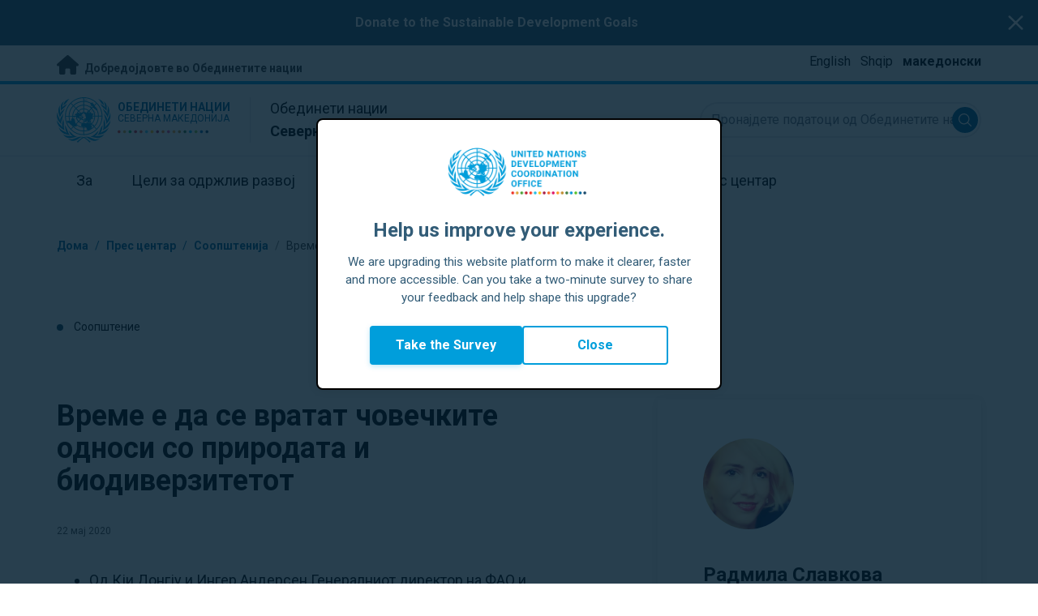

--- FILE ---
content_type: text/html; charset=UTF-8
request_url: https://northmacedonia.un.org/mk/94057-%D0%B2%D1%80%D0%B5%D0%BC%D0%B5-%D0%B5-%D0%B4%D0%B0-%D1%81%D0%B5-%D0%B2%D1%80%D0%B0%D1%82%D0%B0%D1%82-%D1%87%D0%BE%D0%B2%D0%B5%D1%87%D0%BA%D0%B8%D1%82%D0%B5-%D0%BE%D0%B4%D0%BD%D0%BE%D1%81%D0%B8-%D1%81%D0%BE-%D0%BF%D1%80%D0%B8%D1%80%D0%BE%D0%B4%D0%B0%D1%82%D0%B0-%D0%B8-%D0%B1%D0%B8%D0%BE%D0%B4%D0%B8%D0%B2%D0%B5%D1%80%D0%B7%D0%B8%D1%82%D0%B5%D1%82%D0%BE%D1%82
body_size: 12413
content:
<!DOCTYPE html>
<html lang="mk" dir="ltr" prefix="og: https://ogp.me/ns#">
  <head>

    <meta charset="utf-8" />
<meta name="description" content="Од Кји Донгју и Ингер Андерсен Генералниот директор на ФАО и Извршниот директор на УНЕП." />
<link rel="canonical" href="https://northmacedonia.un.org/mk/94057-%D0%B2%D1%80%D0%B5%D0%BC%D0%B5-%D0%B5-%D0%B4%D0%B0-%D1%81%D0%B5-%D0%B2%D1%80%D0%B0%D1%82%D0%B0%D1%82-%D1%87%D0%BE%D0%B2%D0%B5%D1%87%D0%BA%D0%B8%D1%82%D0%B5-%D0%BE%D0%B4%D0%BD%D0%BE%D1%81%D0%B8-%D1%81%D0%BE-%D0%BF%D1%80%D0%B8%D1%80%D0%BE%D0%B4%D0%B0%D1%82%D0%B0-%D0%B8-%D0%B1%D0%B8%D0%BE%D0%B4%D0%B8%D0%B2%D0%B5%D1%80%D0%B7%D0%B8%D1%82%D0%B5%D1%82%D0%BE%D1%82" />
<meta property="og:site_name" content="Северна Македонија" />
<meta property="og:type" content="Соопштение" />
<meta property="og:url" content="https://northmacedonia.un.org/mk/94057-%D0%B2%D1%80%D0%B5%D0%BC%D0%B5-%D0%B5-%D0%B4%D0%B0-%D1%81%D0%B5-%D0%B2%D1%80%D0%B0%D1%82%D0%B0%D1%82-%D1%87%D0%BE%D0%B2%D0%B5%D1%87%D0%BA%D0%B8%D1%82%D0%B5-%D0%BE%D0%B4%D0%BD%D0%BE%D1%81%D0%B8-%D1%81%D0%BE-%D0%BF%D1%80%D0%B8%D1%80%D0%BE%D0%B4%D0%B0%D1%82%D0%B0-%D0%B8-%D0%B1%D0%B8%D0%BE%D0%B4%D0%B8%D0%B2%D0%B5%D1%80%D0%B7%D0%B8%D1%82%D0%B5%D1%82%D0%BE%D1%82" />
<meta property="og:title" content="Време е да се вратат човечките односи со природата и биодиверзитетот" />
<meta property="og:description" content="" />
<meta property="og:image" content="https://northmacedonia.un.org/profiles/undg_country/themes/custom/undg/images/un-flag.png" />
<meta name="twitter:card" content="summary_large_image" />
<meta name="twitter:title" content="Време е да се вратат човечките односи со природата и биодиверзитетот" />
<meta name="twitter:description" content="" />
<meta name="twitter:image" content="https://northmacedonia.un.org/profiles/undg_country/themes/custom/undg/images/un-flag.png" />
<meta name="Generator" content="Drupal 10 (https://www.drupal.org)" />
<meta name="MobileOptimized" content="width" />
<meta name="HandheldFriendly" content="true" />
<meta name="viewport" content="width=device-width, initial-scale=1.0" />
<link rel="icon" href="/profiles/undg_country/themes/custom/undg/favicon.ico" type="image/vnd.microsoft.icon" />
<link rel="alternate" hreflang="en" href="https://northmacedonia.un.org/en/94057-time-restore-human-relations-nature-and-biodiversity" />
<link rel="alternate" hreflang="mk" href="https://northmacedonia.un.org/mk/94057-%D0%B2%D1%80%D0%B5%D0%BC%D0%B5-%D0%B5-%D0%B4%D0%B0-%D1%81%D0%B5-%D0%B2%D1%80%D0%B0%D1%82%D0%B0%D1%82-%D1%87%D0%BE%D0%B2%D0%B5%D1%87%D0%BA%D0%B8%D1%82%D0%B5-%D0%BE%D0%B4%D0%BD%D0%BE%D1%81%D0%B8-%D1%81%D0%BE-%D0%BF%D1%80%D0%B8%D1%80%D0%BE%D0%B4%D0%B0%D1%82%D0%B0-%D0%B8-%D0%B1%D0%B8%D0%BE%D0%B4%D0%B8%D0%B2%D0%B5%D1%80%D0%B7%D0%B8%D1%82%D0%B5%D1%82%D0%BE%D1%82" />
<link rel="canonical" href="https://northmacedonia.un.org/mk/94057-%D0%B2%D1%80%D0%B5%D0%BC%D0%B5-%D0%B5-%D0%B4%D0%B0-%D1%81%D0%B5-%D0%B2%D1%80%D0%B0%D1%82%D0%B0%D1%82-%D1%87%D0%BE%D0%B2%D0%B5%D1%87%D0%BA%D0%B8%D1%82%D0%B5-%D0%BE%D0%B4%D0%BD%D0%BE%D1%81%D0%B8-%D1%81%D0%BE-%D0%BF%D1%80%D0%B8%D1%80%D0%BE%D0%B4%D0%B0%D1%82%D0%B0-%D0%B8-%D0%B1%D0%B8%D0%BE%D0%B4%D0%B8%D0%B2%D0%B5%D1%80%D0%B7%D0%B8%D1%82%D0%B5%D1%82%D0%BE%D1%82" />
<link rel="shortlink" href="https://northmacedonia.un.org/mk/node/94057" />

    <title>Време е да се вратат човечките односи со природата и биодиверзитетот | United Nations in Северна Македонија</title>
    <link rel="preconnect" href="https://fonts.gstatic.com" crossorigin>
    <link rel="stylesheet" media="all" href="/sites/default/files/css/css_mfap4pVkfFgLlMBplIoSE2Pa_gmPu053AwXeSDtUDG0.css?delta=0&amp;language=mk&amp;theme=undg&amp;include=[base64]" />
<link rel="stylesheet" media="all" href="/sites/default/files/css/css_tV0qXtQ3ppv4vuj2tDSp38ubUP7DxacFAlbtim0jyXU.css?delta=1&amp;language=mk&amp;theme=undg&amp;include=[base64]" />
<link rel="stylesheet" media="all" href="https://fonts.googleapis.com/css?family=Roboto:400,700&amp;display=swap" />

    <script type="application/json" data-drupal-selector="drupal-settings-json">{"path":{"baseUrl":"\/","pathPrefix":"mk\/","currentPath":"node\/94057","currentPathIsAdmin":false,"isFront":false,"currentLanguage":"mk","themeUrl":"profiles\/undg_country\/themes\/custom\/undg"},"pluralDelimiter":"\u0003","suppressDeprecationErrors":true,"undgBlocks":{"surveyPopup":{"buttonText":"Take the Survey"}},"glightbox":{"width":"98%","height":"98%","plyr":{"js":"\/libraries\/plyr\/plyr.js","css":"\/libraries\/plyr\/plyr.css","enabled":true,"debug":false,"controls":"[\u0027play-large\u0027, \u0027play\u0027, \u0027progress\u0027, \u0027current-time\u0027, \u0027mute\u0027, \u0027volume\u0027, \u0027captions\u0027, \u0027settings\u0027, \u0027pip\u0027, \u0027airplay\u0027, \u0027fullscreen\u0027]","settings":"[\u0027captions\u0027, \u0027quality\u0027, \u0027speed\u0027, \u0027loop\u0027]","loadSprite":true,"iconUrl":"","iconPrefix":"plyr","blankVideo":"https:\/\/cdn.plyr.io\/static\/blank.mp4","autoplay":false,"autopause":true,"playsinline":true,"seekTime":10,"volume":1,"muted":false,"clickToPlay":true,"disableContextMenu":true,"hideControls":true,"resetOnEnd":false,"displayDuration":true,"invertTime":true,"toggleInvert":true,"ratio":""}},"simple_popup_blocks":{"settings":[{"uid":"site_survey_popup","type":"1","css_selector":"1","identifier":"survey-popup-id","layout":"4","visit_counts":"0","overlay":"1","trigger_method":0,"trigger_selector":"#custom-css-id","delay":"2","enable_escape":false,"trigger_width":null,"minimize":"1","close":false,"use_time_frequency":false,"time_frequency":"3600","show_minimized_button":"1","width":"500","cookie_expiry":"1","status":"1"}]},"undg_selection_sharer":{"undg_selection_sharer_jquery_selectors":["div","h1","h2","h3","h4","h5","h6","p"],"undg_selection_sharer_facebook":1,"undg_selection_sharer_twitter":1,"undg_selection_sharer_linkedin":1,"undg_selection_sharer_email":0},"rollbar":{"accessToken":"ceca362f0d0048f79126165e7268f835","captureUncaught":true,"captureUnhandledRejections":false,"payload":{"environment":"UNCT.live"},"rollbarJsUrl":"https:\/\/cdn.rollbar.com\/rollbarjs\/refs\/tags\/v2.26.4\/rollbar.min.js","ignoredMessages":[],"scrubFields":["passwd","password","secret","confirm_password","password_confirmation","auth_token","csrf_token"]},"user":{"uid":0,"permissionsHash":"69ec052b31066a75d856868b0ada1764f168aea67d236341dda27bb50aacb3f2"}}</script>
<script src="/sites/default/files/js/js_zVPiC4Wn1owDpY4UGo0xtD0czvUE3dR8eivd-ulIPDY.js?scope=header&amp;delta=0&amp;language=mk&amp;theme=undg&amp;include=eJxdymEOwjAIhuELtemRCJ2kIxJoKDXb7Tedmug_vuelCbc1qm2FlSO1zwRWYaXyD8lNpKKfwSpKmnpr7zuP2M-X9jKoYst9FBTygIqq5D9hTH_QDt367FcYJLQEm8JY0cnLU_NX86UHVcVGHQ"></script>


    <script>
      // https://www.uninfo.org/config.js
      window.ENV = {
        API_URL: "https://api.uninfo.org/",
        MVP_URL: "https://workspace.uninfo.org",
        PORTAL_URL: "https://www.uninfo.org",
        API_VERSION: "v0.2",
        EXTERNAL_STORAGE: "https://minio.dev.devqube.io/uninfo-production-main/",
        NODE_ENV: "production",
        HOLDING_PAGE: false
      };
    </script>

    <!-- Google Tag Manager -->
    <script> (function(w, d, s, l, i) {
      w[l] = w[l] || [];
      w[l].push({
        'gtm.start': new Date().getTime(),
        event: 'gtm.js'
      });
      var f = d.getElementsByTagName(s)[0],
      j = d.createElement(s),
      dl = l != 'dataLayer' ? '&l=' + l : '';
      j.async = true;
      j.src = 'https://www.googletagmanager.com/gtm.js?id=' + i + dl;
      f.parentNode.insertBefore(j, f);
    })(window, document, 'script', 'dataLayer', 'GTM-LQCS'); </script>
    <!-- End Google Tag Manager -->

        <!-- Global site tag (gtag.js) - Google Analytics -->
    <script defer src="https://www.googletagmanager.com/gtag/js?id=G-6W54NMR1ZD"></script>
    <script>
      window.dataLayer = window.dataLayer || [];
      function gtag(){dataLayer.push(arguments);}
      gtag('js', new Date());

            gtag('config', 'G-6W54NMR1ZD');
      
            gtag('config', 'G-2BZRRT7QSQ');
          </script>
      </head>
  <body class="path-node page-node-type-press-release font-body">
    <!-- Google Tag Manager (noscript) -->
    <noscript>
      <iframe src="https://www.googletagmanager.com/ns.html?id=GTM-LQCS"
      height="0" width="0" style="display:none;visibility:hidden"></iframe>
    </noscript>
    <!-- End Google Tag Manager (noscript) -->

        <a href="#main-content" class="visually-hidden focusable skip-link">
      Премини на главната содржина
    </a>
    
      <div class="dialog-off-canvas-main-canvas" data-off-canvas-main-canvas>
    <div class="layout-container">
      
  <header role="banner">
    <div class="header-separator"></div>
    <div class="header-container">
        <div class="region region-header">
    <div id="block-unct-header-block" class="block block-undg-blocks block-site-header-block">
  
    
      <div class="relative">
        <div class="block- block-alert-banner flex flex-row text-white bg-un-primary-main">
    <div class="w-full text-center py-4 px-2"><p><a href="https://act.unfoundation.org/a/sdg-donate"><strong>Donate to the Sustainable Development Goals</strong></a></p>
</div>

    <button class="js-close-alert w-6 h-6 sm:w-8 sm:h-8 my-auto mx-3">
      <span class="sr-only">Close alert banner</span>
      <svg xmlns="http://www.w3.org/2000/svg" fill="none" viewBox="0 0 24 24" stroke="currentColor">
        <path stroke-linecap="round" stroke-linejoin="round" stroke-width="2" d="M6 18L18 6M6 6l12 12" />
      </svg>
    </button>
  </div>

  
  <div class="top-banner bg-un-gray-lightest py-2 border-b-4 border-un-primary-brand h-12">
    <div class="inner-top-banner fluid-container-narrow flex flex-row justify-between">
      <div id="welcome" class="font-bold text-sm">
        <a href="https://www.un.org/" class="text-un-gray-darkest">
          <i class="text-xl md:text-2xl me-1 fa-solid fa-home"></i>
          Добредојдовте во Обединетите нации
        </a>
      </div>

      <div id="language-switcher" class="relative right">
        


<div class="md:hidden text-un-primary-light-1 pointer" id="language-switcher-icon">
    <svg class="w-6 h-6" fill="none" stroke="currentColor" viewBox="0 0 24 24" xmlns="http://www.w3.org/2000/svg"><path stroke-linecap="round" stroke-linejoin="round" stroke-width="2" d="M21 12a9 9 0 01-9 9m9-9a9 9 0 00-9-9m9 9H3m9 9a9 9 0 01-9-9m9 9c1.657 0 3-4.03 3-9s-1.343-9-3-9m0 18c-1.657 0-3-4.03-3-9s1.343-9 3-9m-9 9a9 9 0 019-9"></path></svg>
  </div>
  <ul class="hidden absolute top-10 -start-19 z-999 bg-white md:bg-transparent md:block md:static" id="language-switcher-menu">
    <li><span id="language-switcher-icon"></span><ul class="language-switcher-language-url flex flex-col md:flex-row md:space-s-3">        <li hreflang="en" data-drupal-link-system-path="node/94057" class="en py-2 px-6 border border-un-primary-light md:py-0 md:px-0 md:border-0"><a href="/en/94057-time-restore-human-relations-nature-and-biodiversity" class="language-link" hreflang="en" data-drupal-link-system-path="node/94057">English</a></li>        <li hreflang="sq" data-drupal-link-system-path="node/94057" class="sq py-2 px-6 border border-un-primary-light md:py-0 md:px-0 md:border-0"><a href="/sq/node/94057" class="language-link" hreflang="sq" data-drupal-link-system-path="node/94057">Shqip</a></li>        <li hreflang="mk" data-drupal-link-system-path="node/94057" class="mk py-2 px-6 border border-un-primary-light md:py-0 md:px-0 md:border-0 is-active" aria-current="page"><a href="/mk/94057-%D0%B2%D1%80%D0%B5%D0%BC%D0%B5-%D0%B5-%D0%B4%D0%B0-%D1%81%D0%B5-%D0%B2%D1%80%D0%B0%D1%82%D0%B0%D1%82-%D1%87%D0%BE%D0%B2%D0%B5%D1%87%D0%BA%D0%B8%D1%82%D0%B5-%D0%BE%D0%B4%D0%BD%D0%BE%D1%81%D0%B8-%D1%81%D0%BE-%D0%BF%D1%80%D0%B8%D1%80%D0%BE%D0%B4%D0%B0%D1%82%D0%B0-%D0%B8-%D0%B1%D0%B8%D0%BE%D0%B4%D0%B8%D0%B2%D0%B5%D1%80%D0%B7%D0%B8%D1%82%D0%B5%D1%82%D0%BE%D1%82" class="language-link is-active" hreflang="mk" data-drupal-link-system-path="node/94057" aria-current="page">македонски</a></li></ul>
    </li>
  </ul>
      </div>
    </div>
  </div>
  <div class="bottom-banner lang-mk relative border-b border-un-gray-3">
    <div class="fluid-container-narrow py-4 flex flex-row justify-between items-center">

      <div id="site-logo" class="divide-s flex">
        <div class="flex md:space-s-2 flex-col md:flex-row md:pe-6 pe-3">
          <a href="https://northmacedonia.un.org/mk" class="block">
            <span class="sr-only">UN Logo</span>
            <img alt="" class="md:h-14 h-10" src="/profiles/undg_country/themes/custom/undg/images/logo/un-logo.svg">
          </a>

          <div class="flex flex-col">
            <a href="https://northmacedonia.un.org/mk" class="block text-un-primary-light uppercase">
              <div class="text-3xs md:text-sm mt-0.5"><strong>Обединети нации</strong></div>
              <div class="text-3xs md:text-xs leading-3 -mt-1" >Северна Македонија</div>
            </a>
            <div class="mt-auto mb-2.5 items-start w-full">
              <svg aria-hidden="true" class="w-12 md:w-28" height="1.905mm" viewBox="0 0 58.71104 1.905" width="58.71104mm" xmlns="http://www.w3.org/2000/svg"><g transform="matrix(.26458333 0 0 .26458333 -34.792708 -20.372916)"><path d="m135.1 84.2c-2 0-3.6-1.6-3.6-3.6s1.6-3.6 3.6-3.6 3.6 1.6 3.6 3.6-1.6 3.6-3.6 3.6" fill="#ec3225"/><path d="m162 84.2c-2 0-3.6-1.6-3.6-3.6s1.6-3.6 3.6-3.6 3.6 1.6 3.6 3.6-1.6 3.6-3.6 3.6" fill="#0db04b"/><path d="m188.8 84.2c-2 0-3.6-1.6-3.6-3.6s1.6-3.6 3.6-3.6 3.6 1.6 3.6 3.6-1.6 3.6-3.6 3.6" fill="#ef4e37"/><path d="m215.6 84.2c-2 0-3.6-1.6-3.6-3.6s1.6-3.6 3.6-3.6 3.6 1.6 3.6 3.6-1.6 3.6-3.6 3.6" fill="#ffc10e"/><path d="m242.5 84.2c-2 0-3.6-1.6-3.6-3.6s1.6-3.6 3.6-3.6 3.6 1.6 3.6 3.6-1.6 3.6-3.6 3.6" fill="#f38020"/><path d="m269.3 84.2c-2 0-3.6-1.6-3.6-3.6s1.6-3.6 3.6-3.6 3.6 1.6 3.6 3.6-1.6 3.6-3.6 3.6" fill="#f9a533"/><path d="m296.1 84.2c-2 0-3.6-1.6-3.6-3.6s1.6-3.6 3.6-3.6 3.6 1.6 3.6 3.6-1.6 3.6-3.6 3.6" fill="#387c46"/><path d="m148.6 84.2c-2 0-3.6-1.6-3.6-3.6s1.6-3.6 3.6-3.6 3.6 1.6 3.6 3.6-1.7 3.6-3.6 3.6" fill="#daa63c"/><path d="m175.4 84.2c-2 0-3.6-1.6-3.6-3.6s1.6-3.6 3.6-3.6 3.6 1.6 3.6 3.6-1.6 3.6-3.6 3.6" fill="#d12333"/><path d="m202.2 84.2c-2 0-3.6-1.6-3.6-3.6s1.6-3.6 3.6-3.6 3.6 1.6 3.6 3.6-1.6 3.6-3.6 3.6" fill="#44c7f4"/><path d="m229.1 84.2c-2 0-3.6-1.6-3.6-3.6s1.6-3.6 3.6-3.6 3.6 1.6 3.6 3.6-1.7 3.6-3.6 3.6" fill="#a61d44"/><path d="m255.9 84.2c-2 0-3.6-1.6-3.6-3.6s1.6-3.6 3.6-3.6 3.6 1.6 3.6 3.6-1.6 3.6-3.6 3.6" fill="#ed4094"/><path d="m282.7 84.2c-2 0-3.6-1.6-3.6-3.6s1.6-3.6 3.6-3.6 3.6 1.6 3.6 3.6-1.6 3.6-3.6 3.6" fill="#bb892c"/><path d="m309.6 84.2c-2 0-3.6-1.6-3.6-3.6s1.6-3.6 3.6-3.6 3.6 1.6 3.6 3.6-1.7 3.6-3.6 3.6" fill="#00adee"/><path d="m336.4 84.2c-2 0-3.6-1.6-3.6-3.6s1.6-3.6 3.6-3.6 3.6 1.6 3.6 3.6-1.6 3.6-3.6 3.6" fill="#006cb6"/><path d="m323 84.2c-2 0-3.6-1.6-3.6-3.6s1.6-3.6 3.6-3.6 3.6 1.6 3.6 3.6-1.6 3.6-3.6 3.6" fill="#8bc53f"/><path d="m349.8 84.2c-2 0-3.6-1.6-3.6-3.6s1.6-3.6 3.6-3.6 3.6 1.6 3.6 3.6-1.6 3.6-3.6 3.6" fill="#174b6e"/></g></svg>
            </div>
          </div>
        </div>

        <div class="ps-3 md:ps-6 my-auto">
          <div class="md:text-lg text-md">Обединети нации</div>
          <div class="md:text-lg text-md"><strong>Северна Македонија</strong></div>
        </div>
      </div>

      <div class="md:max-w-xs lg:max-w-none md:ps-3">
        <div class="site-search-wrapper">

  <form action="/mk/search" method="get" id="main-search-form" accept-charset="UTF-8" class="hidden absolute top-0 start-0 w-full h-full md:w-auto md:h-auto md:static md:block">

    <div class="relative w-full h-full md:w-auto md:h-auto">
      <label class="sr-only" for="search-input">Пронајдете податоци од Обединетите нации, ресурси, вести и повеќе...</label>
      <input id="search-input" placeholder="Пронајдете податоци од Обединетите нации, ресурси, вести и повеќе..." type="text" name="key" value="" size="38" maxlength="128" class="w-full h-full md:w-auto md:h-auto md:rounded-full border-un-gray-3 border-2 max-w-full">
      <button id="edit-submit-search" name="search" type="submit" class="absolute inset-y-0 my-auto end-10 md:end-1 bg-un-primary-light rounded-full h-8 w-8 text-white p-2 cursor-pointer">
        <span class="sr-only">Submit search</span>
        <svg viewBox="0 0 14 14" fill="currentColor">
          <path fill-rule="evenodd" clip-rule="evenodd" d="M10.4238 9.65421L13.8405 13.0708C14.0532 13.2834 14.0532 13.628 13.8406 13.8406C13.7343 13.9469 13.5949 14 13.4556 14C13.3164 14 13.177 13.9469 13.0708 13.8406L9.65403 10.4239C8.63276 11.2731 7.32127 11.7847 5.89241 11.7847C2.64332 11.7847 0 9.14154 0 5.89258C0 2.6434 2.64332 0 5.89241 0C9.14144 0 11.7848 2.6434 11.7848 5.89258C11.7848 7.32151 11.2731 8.63294 10.4238 9.65421ZM5.89241 1.08862C3.24358 1.08862 1.08862 3.24367 1.08862 5.89258C1.08862 8.54127 3.24358 10.6961 5.89241 10.6961C8.54117 10.6961 10.6961 8.54127 10.6961 5.89258C10.6961 3.24367 8.54117 1.08862 5.89241 1.08862Z"></path>
        </svg>
      </button>
      <img src="/profiles/undg_country/themes/custom/undg/images/icons/icon_close.svg" alt="Затворете пребарување" class="close-search absolute end-0 w-10 top-8 text-un-gray-dark cursor-pointer md:hidden">
    </div>

  </form>

</div>

      </div>
      <div class="flex flex-row justify-between lg:hidden">
        <button type="button" id="mobile-search-toggle" class="md:hidden w-10 h-10 bg-un-primary-light rounded-full text-white p-3 self-center" name="search-toogle">
          <svg viewBox="0 0 14 14" fill="currentColor">
            <path fill-rule="evenodd" clip-rule="evenodd" d="M10.4238 9.65421L13.8405 13.0708C14.0532 13.2834 14.0532 13.628 13.8406 13.8406C13.7343 13.9469 13.5949 14 13.4556 14C13.3164 14 13.177 13.9469 13.0708 13.8406L9.65403 10.4239C8.63276 11.2731 7.32127 11.7847 5.89241 11.7847C2.64332 11.7847 0 9.14154 0 5.89258C0 2.6434 2.64332 0 5.89241 0C9.14144 0 11.7848 2.6434 11.7848 5.89258C11.7848 7.32151 11.2731 8.63294 10.4238 9.65421ZM5.89241 1.08862C3.24358 1.08862 1.08862 3.24367 1.08862 5.89258C1.08862 8.54127 3.24358 10.6961 5.89241 10.6961C8.54117 10.6961 10.6961 8.54127 10.6961 5.89258C10.6961 3.24367 8.54117 1.08862 5.89241 1.08862Z"></path>
          </svg>
        </button>
        <button type="button" class="mobile-menu-toggle lg:hidden flex justify-end items-center w-10 h-10 self-center cursor-pointer" name="menu">
          <div class="menu-hide-when-open text-un-primary-light">
            <svg class="w-8 h-8" fill="none" stroke="currentColor" viewBox="0 0 24 24" xmlns="http://www.w3.org/2000/svg"><path stroke-linecap="round" stroke-linejoin="round" stroke-width="2" d="M4 6h16M4 12h16M4 18h16"></path></svg>
          </div>
          <div class="menu-show-when-open hidden text-un-primary-light">
            <svg class="w-8 h-8" fill="none" stroke="currentColor" viewBox="0 0 24 24" xmlns="http://www.w3.org/2000/svg"><path stroke-linecap="round" stroke-linejoin="round" stroke-width="2" d="M6 18L18 6M6 6l12 12"></path></svg>
          </div>
        </button>
      </div>
    </div>
  </div>

  <div class="menu-show-when-open hidden lg:block bg-un-primary-main lg:bg-transparent lg:h-auto absolute w-full lg:static top-full z-50">
  <div class="fluid-container-narrow main-menu-container">
    <nav class="main-menu-simple py-4 lg:p-0" role="navigation" aria-label="Main menu">
              <ul class="flex flex-col lg:flex lg:flex-row divide-y lg:divide-y-0 divide-un-gray-light text-white lg:text-black font-body">
                                  <li class="py-5 ps-7.5 pe-15 lg:ps-0 lg:pe-0 lg:p-0 cursor-pointer group lg:relative has-children">
                            <a class="font-bold lg:font-normal lg:group-hover:font-bold lg:group-focus:font-bold text-xl lg:text-lg justify-between lg:justify-center lg:py-4 lg:px-6 group flex" href="#">
                <span aria-label="За">За</span>
                <span class="hidden lg:group-hover:block lg:group-focus:block h-1 w-full absolute bottom-0 bg-un-primary-light"></span>
              </a>
                                              <ul class="border-t border-un-gray-light flex-col divide-y divide-un-gray-light mt-4 lg:mt-0 hidden lg:hidden lg:group-hover:flex lg:group-focus:flex lg:absolute lg:top-full z-50 lg:bg-un-primary-main lg:w-80 lg:py-4 lg:px-6 lg:text-white lg:shadow-md">
                                                        <li class="">
                                            <a aria-label="За ОН" title="Find out what the UN in Северна Македонија is doing towards the achievement of the Sustainable Development Goals." class="block p-2 text-base hover:underline focus:underline" href="https://www.un.org/en/about-us" target="_blank" >За ОН</a>
                    </li>
                                      <li class="">
                                            <a aria-label="The UN in Северна Македонија" title="" class="block p-2 text-base hover:underline focus:underline" href="/mk/about/about-the-un"  >The UN in Северна Македонија</a>
                    </li>
                                      <li class="">
                                            <a aria-label="UN Entities in Северна Македонија" title="" class="block p-2 text-base hover:underline focus:underline" href="/mk/about/un-entities-in-country"  >UN Entities in Северна Македонија</a>
                    </li>
                                      <li class="">
                                            <a aria-label="Канцеларија на Постојаниот координатор" title="" class="block p-2 text-base hover:underline focus:underline" href="/mk/about/about-the-resident-coordinator-office"  >Канцеларија на Постојаниот координатор</a>
                    </li>
                                      <li class="">
                                            <a aria-label="Our Team in Северна Македонија" title="" class="block p-2 text-base hover:underline focus:underline" href="/mk/about/our-team"  >Our Team in Северна Македонија</a>
                    </li>
                                      <li class="">
                                            <a aria-label="Контактирајте нè" title="" class="block p-2 text-base hover:underline focus:underline" href="/mk/contact-us"  >Контактирајте нè</a>
                    </li>
                                      <li class="">
                                            <a aria-label="Група за одржлив развој" title="" class="block p-2 text-base hover:underline focus:underline" href="https://unsdg.un.org/" target="_blank" >Група за одржлив развој</a>
                    </li>
                                      <li class="">
                                            <a aria-label="Клучни иницијативи" title="" class="block p-2 text-base hover:underline focus:underline" href="/mk/key-initiatives"  >Клучни иницијативи</a>
                    </li>
                                  </ul>
                          </li>
                                  <li class="py-5 ps-7.5 pe-15 lg:ps-0 lg:pe-0 lg:p-0 cursor-pointer group lg:relative">
                            <a class="font-bold lg:font-normal lg:group-hover:font-bold lg:group-focus:font-bold text-xl lg:text-lg justify-between lg:justify-center lg:py-4 lg:px-6 group flex" href="/mk/sdgs">
                <span aria-label="Цели за одржлив развој">Цели за одржлив развој</span>
                <span class="hidden lg:group-hover:block lg:group-focus:block h-1 w-full absolute bottom-0 bg-un-primary-light"></span>
              </a>
                          </li>
                                  <li class="py-5 ps-7.5 pe-15 lg:ps-0 lg:pe-0 lg:p-0 cursor-pointer group lg:relative">
                            <a class="font-bold lg:font-normal lg:group-hover:font-bold lg:group-focus:font-bold text-xl lg:text-lg justify-between lg:justify-center lg:py-4 lg:px-6 group flex" href="/mk/take-action">
                <span aria-label="Преземете акција">Преземете акција</span>
                <span class="hidden lg:group-hover:block lg:group-focus:block h-1 w-full absolute bottom-0 bg-un-primary-light"></span>
              </a>
                          </li>
                                  <li class="py-5 ps-7.5 pe-15 lg:ps-0 lg:pe-0 lg:p-0 cursor-pointer group lg:relative">
                            <a class="font-bold lg:font-normal lg:group-hover:font-bold lg:group-focus:font-bold text-xl lg:text-lg justify-between lg:justify-center lg:py-4 lg:px-6 group flex" href="/mk/stories">
                <span aria-label="Приказни">Приказни</span>
                <span class="hidden lg:group-hover:block lg:group-focus:block h-1 w-full absolute bottom-0 bg-un-primary-light"></span>
              </a>
                          </li>
                                  <li class="py-5 ps-7.5 pe-15 lg:ps-0 lg:pe-0 lg:p-0 cursor-pointer group lg:relative has-children">
                            <a class="font-bold lg:font-normal lg:group-hover:font-bold lg:group-focus:font-bold text-xl lg:text-lg justify-between lg:justify-center lg:py-4 lg:px-6 group flex" href="#">
                <span aria-label="Ресурси">Ресурси</span>
                <span class="hidden lg:group-hover:block lg:group-focus:block h-1 w-full absolute bottom-0 bg-un-primary-light"></span>
              </a>
                                              <ul class="border-t border-un-gray-light flex-col divide-y divide-un-gray-light mt-4 lg:mt-0 hidden lg:hidden lg:group-hover:flex lg:group-focus:flex lg:absolute lg:top-full z-50 lg:bg-un-primary-main lg:w-80 lg:py-4 lg:px-6 lg:text-white lg:shadow-md">
                                                        <li class="">
                                            <a aria-label="Публикации" title="" class="block p-2 text-base hover:underline focus:underline" href="/mk/resources/publications"  >Публикации</a>
                    </li>
                                  </ul>
                          </li>
                                  <li class="py-5 ps-7.5 pe-15 lg:ps-0 lg:pe-0 lg:p-0 cursor-pointer group lg:relative has-children">
                            <a class="font-bold lg:font-normal lg:group-hover:font-bold lg:group-focus:font-bold text-xl lg:text-lg justify-between lg:justify-center lg:py-4 lg:px-6 group flex" href="#">
                <span aria-label="Прес центар">Прес центар</span>
                <span class="hidden lg:group-hover:block lg:group-focus:block h-1 w-full absolute bottom-0 bg-un-primary-light"></span>
              </a>
                                              <ul class="border-t border-un-gray-light flex-col divide-y divide-un-gray-light mt-4 lg:mt-0 hidden lg:hidden lg:group-hover:flex lg:group-focus:flex lg:absolute lg:top-full z-50 lg:bg-un-primary-main lg:w-80 lg:py-4 lg:px-6 lg:text-white lg:shadow-md lg:end-0">
                                                        <li class="">
                                            <a aria-label="Соопштенија" title="" class="block p-2 text-base hover:underline focus:underline" href="/mk/press-centre/press-releases"  >Соопштенија</a>
                    </li>
                                      <li class="">
                                            <a aria-label="Говори" title="" class="block p-2 text-base hover:underline focus:underline" href="/mk/press-centre/speeches"  >Говори</a>
                    </li>
                                      <li class="">
                                            <a aria-label="Контакти за медиуми" title="" class="block p-2 text-base hover:underline focus:underline" href="/mk/press-centre/media-contacts"  >Контакти за медиуми</a>
                    </li>
                                      <li class="">
                                            <a aria-label="Настани" title="" class="block p-2 text-base hover:underline focus:underline" href="/mk/events"  >Настани</a>
                    </li>
                                  </ul>
                          </li>
                  </ul>
          </nav>
  </div>
</div>


</div>

  </div>

  </div>

    </div>
    <div id="read-progress"></div>
  </header>

  <main role="main">
        <a id="main-content" tabindex="-1"></a>

    <div class="layout-content">
        <div class="region region-content">
    <div data-drupal-messages-fallback class="hidden"></div>
<article class="node node--type-press-release node--view-mode-full js-selection-sharer">

  
  <div class="node__content">
      <nav class="breadcrumb fluid-container-narrow my-8 md:my-10" role="navigation" aria-labelledby="system-breadcrumb">
    <h2 id="system-breadcrumb" class="visually-hidden">Трошки</h2>

    <div class="flex flex-row text-sm items-center">
                              <div class="crumb truncate text-un-primary-light-1 font-bold">
                      <a href="/mk">Дома</a>
                  </div>
                                  <div class="text-un-primary-light-1 mx-2">/</div>
                        <div class="crumb truncate text-un-primary-light-1 font-bold">
                      Прес центар
                  </div>
                                  <div class="text-un-primary-light-1 mx-2">/</div>
                        <div class="crumb truncate text-un-primary-light-1 font-bold">
                      <a href="/mk/press-centre/press-releases">Соопштенија</a>
                  </div>
                                  <div class="text-un-gray-dark mx-2">/</div>
                        <div class="crumb truncate text-un-gray-darkest">
                      Време е да се вратат човечките односи со природата и биодиверзитетот
                  </div>
          </div>

  </nav>


<div class="fluid-container-narrow ">
      <div class="mb-9 md:mb-12 mt-18 text-sm">
      <span class="rounded-full h-2 w-2 inline-block me-2.5 bg-un-indigo"></span>
      Соопштение
    </div>
  
  <div class="mt-10.5 md:mt-20 mb-8 md:mb-16">
    <div  class="flex flex-col lg:grid grid-cols-main-with-right-sidebar gap-x-24">
      <div>
                  <h1 class="lg:block font-bold mb-8 md:mb-9 sm:text-4xl text-3xl">Време е да се вратат човечките односи со природата и биодиверзитетот</h1>
                          <p class="text-xs leading-tight opacity-70 mt-12 lg:mt-2">22 мај 2020</p>
                <div class="sm:max-w-175">
          <div class="styled-body">
  
            <div class="clearfix text-formatted field field--name-field-text-intro field--type-text-long field--label-hidden field__item"><ul>
<li>Од Кји Донгју и Ингер Андерсен Генералниот директор на ФАО и Извршниот директор на УНЕП.</li>
</ul>
</div>
      
</div>
<div class="styled-body">
  
            <div class="clearfix text-formatted field field--name-body field--type-text-with-summary field--label-hidden field__item"><figure role="group" data-embed-button="images" data-entity-embed-display="undg_view_mode:media.full_screen" data-entity-embed-display-settings="{&quot;override_caption&quot;:&quot;&quot;}" data-entity-type="media" data-entity-uuid="bb713d57-ff3d-443c-898e-053aa7c60bfc" data-langcode="en" class="embedded-entity caption">
<article class="media media--type-image media--view-mode-full-screen">
<div class="field field--name-field-media-image field--type-image field--label-hidden field__item">  <img loading="lazy" src="/sites/default/files/styles/featured_image/public/2020-10/fao_biodiversity.jpg?itok=AVMBjnrT" width="1650" height="1100" alt="A photo of a forest " class="image-style-featured-image">
</div>
</article>
<figcaption>
<div class="image-source">
                          <span class="block max-w-sm ml-auto mr-0 mt-2 text-black text-right text-xs opacity-70">Фотографија: © FAO</span>
  </div>
</figcaption>
</figure>
<p>Пандемијата КОВИД-19 е длабок и траен шок на глобално ниво; сите знаеме дека враќање на „функционирањето како и обично“ не е опција. Императив е кризата да ја сфатиме како можност да се обнови - па дури и да се подобри - егзистенцијата на одржлив начин. Високо на агендата е враќање на хармонијата на односот на човештвото со природата, особено со биолошката разновидност. Изданието на извештајот „Состојба на шумите во светот“ за 2020 година изработен во партнерство на Организацијата за храна и земјоделство при Обединетите нации (ФАО) и Програмата за животна средина на Обединетите нации (УНЕП), кој се објави денеска, помага да се мапира стратегија за тоа. Извештајот го испитува придонесот на шумите, и на луѓето кои ги користат и управуваат со нив, за зачувувањето и одржливо користење на биолошката разновидност. Шумите се дом на поголемиот дел од копнената биолошка разновидност во светот - тие ни овозможуваат широк спектар на услуги, почнувајќи од почист воздух и вода до природна храна што ја консумираат една милијарда луѓе. Шумите исто така имаат директно влијание врз опстанокот на човекот, обезбедувајќи повеќе од 86 милиони зелени работни места и поддршка на егзистенцијата на многу други.</p>
<p>Ние мора да сториме повеќе и подобро за да обезбедиме заштита на овој подарок што постојано дава. Добивањето одржливи придобивки од шумите значи посветување поголемо внимание на нивните потреби, што всушност се и наши потреби. Деградацијата и губењето на шумите и биолошката разновидност е придонес за факторот за нарушување на рамнотежата на природата и воопшто ги зголемува ризиците од епидемиски заболувања кај луѓето. Додека дефорестацијата на глобалното ниво се забави во последната деценија, околу 10 милиони хектари шума сè уште се губат секоја година, а заедно со нив и виталните видови.</p>
<p>Евиденцијата е јасна дека главниот двигател на намалување на шумите е експанзијата на земјоделството. Нерационално користење на земјиштето и насади за производство на месо, масло и житни култури, проследено со земјоделски активности кои обезбедуваат основна егзистенција, учествуваат со 75% во тропската дефорестација. За да го смениме трендот, треба да иновираме и да имплементираме одржливи земјоделски практики засновани на решенија свртени кон природата и заштита на биодиверзитетот. Основната функција и отпорноста на земјоделството зависат од биолошката разновидност за поддршка на услугите за опрашување, водоснабдувањето, почвата и контролата на ерозијата. Заштитата на биолошката разновидност не е важна само за животната средина, туку е и предуслов за поразновидна, здрава, избалансирана и нутритивна исхрана. Исто така, преку интегрирани пристапи шумите можат да се конзервираат и управуваат на начини на кои се создаваат работни места, се зачувуваат екосистемите и се подобруваат живеалиштата за луѓето и природата.</p>
<p>Размислете, на пример, резерватот “Maya Biosphere Reserve”, најголемата заштитена област на тропска шума во Централна Америка. Создаден во 1990 година, значителен дел од областа беше доделен под повеќе концесии за користење на заедниците кои се состојат од мали сопственици, кои исто така добија техничка помош, пристап до пазарот, институционална поддршка и регулаторна рамка. Ова ги охрабри да спроведат одредена екстракција на дрва, со придржување кон пропишаните стандарди за управување. Излезе дека овие групи имаат исечено помалку од просекот за целиот резерват, имаат помалку инциденти на шумски пожари, зголемена шумска покривка и ја одржале локалната полулација на јагуари. Покрај охрабрувачкиот однос на заедницата, јагуарите не се само детал. Тие покажуваат уште еден важен аспект на зачувување и реставрација: Шумите не се само дом на биолошката разновидност, туку активно зависат од нивните жители. Овој холистички пристап е од суштинско значење за премин од знаење во акција, затоа што се подготвуваме за Декадата на Обединетите Нации за Реставрација на Екосистемите 2021-2030, којашто заеднички ќе ја водат ФАО и УНЕП.</p>
<p>Еден впечатлив наод во овогодинешниот извештај на „Состојба на шумите во светот“ е дека 7 проценти од глобалното шумско подрачје е поделено меѓу повеќе од 34 милиони мали површини, секоја помала од 1000 хектари или 10 квадратни километри. Ваквата фрагментација штети на површините потребни за биолошката разновидност. Потребна е поголема реставрација, направена на начин што ја поддржува егзистенцијата на руралните заедници и ги ублажува климатските промени. КОВИД-19 е глобално предупредување кое се надеваме - и покрај штетите што ги предизвикува - може да дејствува како катализатор за да превземаме покреативни и инклузивни начини кон посреќна иднина каде што ќе засадиме нови дрвја додека ги зачувуваме оние што ги имаме. Шумите и нивната богата биолошка разновидност ги одржуваат нашите заедници и економии, а ние мора да работиме со природата за да се осигуриме дека тие напредуваат.</p>
</div>
      
</div>

        </div>
      </div>

              <div class="flex flex-col lg:block">
                      <div class="self-center w-full sm:w-auto">
              <div class="grid grid-cols-1 gap-y-8">
        <div class="flex flex-col space-y-6 h-full">
  <div class="rounded flex-grow shadow-un py-8 md:py-8 lg:py-12 px-5 md:px-10 lg:px-14">
    <div class="flex flex-col h-auto items-center lg:items-start">

              <div class="flex-none rounded-full overflow-hidden h-24 w-24 md:w-28 md:h-28">
          <img src="/sites/default/files/styles/thumbnail/public/2020-10/Radmila%20Slavkova-FAO.jpg?h=a4464fb1&amp;itok=1IfmxMcp" width="300" height="300" alt="Radmila Slavkova" loading="lazy" class="image-style-thumbnail" />


        </div>
      
      <div class="flex flex-col items-center lg:items-start">

        <h3 class="text-xl md:text-2xl font-bold mb-2 mt-3 lg:mt-0 pt-10">
          Радмила Славкова
        </h3>

                  <div class="text-sm text-center lg:text-start">
            ФАО
          </div>
        
                  <div class="text-sm text-center lg:text-start">
            Национален специјалист по комуникации
          </div>
        
        <div class="text-sm text-blue-500 pt-5 md:pt-9">
                      <a target="_blank" href="mailto:radmila.slavkova@fao.org" title="radmila.slavkova@fao.org">radmila.slavkova@fao.org</a>
                                <a class="block mt-2" href="tel:+38971212308" title="+38971212308">+38971212308</a>
                  </div>

        <div class="mt-4 md:mt-2">
                  </div>

      </div>
    </div>

    
  </div>

</div>


  </div>


<div class="social-media-sharing">
  <ul class="">
                    <li>
        <a    target="_blank"   class="twitter share"   href="https://twitter.com/intent/tweet?url=https://northmacedonia.un.org/mk/94057-%D0%B2%D1%80%D0%B5%D0%BC%D0%B5-%D0%B5-%D0%B4%D0%B0-%D1%81%D0%B5-%D0%B2%D1%80%D0%B0%D1%82%D0%B0%D1%82-%D1%87%D0%BE%D0%B2%D0%B5%D1%87%D0%BA%D0%B8%D1%82%D0%B5-%D0%BE%D0%B4%D0%BD%D0%BE%D1%81%D0%B8-%D1%81%D0%BE-%D0%BF%D1%80%D0%B8%D1%80%D0%BE%D0%B4%D0%B0%D1%82%D0%B0-%D0%B8-%D0%B1%D0%B8%D0%BE%D0%B4%D0%B8%D0%B2%D0%B5%D1%80%D0%B7%D0%B8%D1%82%D0%B5%D1%82%D0%BE%D1%82&amp;status=Време е да се вратат човечките односи со природата и биодиверзитетот+https://northmacedonia.un.org/mk/94057-%D0%B2%D1%80%D0%B5%D0%BC%D0%B5-%D0%B5-%D0%B4%D0%B0-%D1%81%D0%B5-%D0%B2%D1%80%D0%B0%D1%82%D0%B0%D1%82-%D1%87%D0%BE%D0%B2%D0%B5%D1%87%D0%BA%D0%B8%D1%82%D0%B5-%D0%BE%D0%B4%D0%BD%D0%BE%D1%81%D0%B8-%D1%81%D0%BE-%D0%BF%D1%80%D0%B8%D1%80%D0%BE%D0%B4%D0%B0%D1%82%D0%B0-%D0%B8-%D0%B1%D0%B8%D0%BE%D0%B4%D0%B8%D0%B2%D0%B5%D1%80%D0%B7%D0%B8%D1%82%D0%B5%D1%82%D0%BE%D1%82"
          title="X">
                      <img alt="X" src="https://northmacedonia.un.org/modules/contrib/social_media/icons/x.svg">
                  </a>

      </li>
                <li>
        <a    target="_blank"   class="facebook-share share"   href="http://www.facebook.com/share.php?u=https://northmacedonia.un.org/mk/94057-%D0%B2%D1%80%D0%B5%D0%BC%D0%B5-%D0%B5-%D0%B4%D0%B0-%D1%81%D0%B5-%D0%B2%D1%80%D0%B0%D1%82%D0%B0%D1%82-%D1%87%D0%BE%D0%B2%D0%B5%D1%87%D0%BA%D0%B8%D1%82%D0%B5-%D0%BE%D0%B4%D0%BD%D0%BE%D1%81%D0%B8-%D1%81%D0%BE-%D0%BF%D1%80%D0%B8%D1%80%D0%BE%D0%B4%D0%B0%D1%82%D0%B0-%D0%B8-%D0%B1%D0%B8%D0%BE%D0%B4%D0%B8%D0%B2%D0%B5%D1%80%D0%B7%D0%B8%D1%82%D0%B5%D1%82%D0%BE%D1%82&amp;title=Време е да се вратат човечките односи со природата и биодиверзитетот"
          title="Facebook">
                      <img alt="Facebook" src="https://northmacedonia.un.org/modules/contrib/social_media/icons/facebook_share.svg">
                  </a>

      </li>
                <li>
        <a    target="_blank"   class="linkedin share"   href="http://www.linkedin.com/shareArticle?mini=true&amp;url=https://northmacedonia.un.org/mk/94057-%D0%B2%D1%80%D0%B5%D0%BC%D0%B5-%D0%B5-%D0%B4%D0%B0-%D1%81%D0%B5-%D0%B2%D1%80%D0%B0%D1%82%D0%B0%D1%82-%D1%87%D0%BE%D0%B2%D0%B5%D1%87%D0%BA%D0%B8%D1%82%D0%B5-%D0%BE%D0%B4%D0%BD%D0%BE%D1%81%D0%B8-%D1%81%D0%BE-%D0%BF%D1%80%D0%B8%D1%80%D0%BE%D0%B4%D0%B0%D1%82%D0%B0-%D0%B8-%D0%B1%D0%B8%D0%BE%D0%B4%D0%B8%D0%B2%D0%B5%D1%80%D0%B7%D0%B8%D1%82%D0%B5%D1%82%D0%BE%D1%82&amp;title=Време е да се вратат човечките односи со природата и биодиверзитетот&amp;source=https://northmacedonia.un.org/mk/94057-%D0%B2%D1%80%D0%B5%D0%BC%D0%B5-%D0%B5-%D0%B4%D0%B0-%D1%81%D0%B5-%D0%B2%D1%80%D0%B0%D1%82%D0%B0%D1%82-%D1%87%D0%BE%D0%B2%D0%B5%D1%87%D0%BA%D0%B8%D1%82%D0%B5-%D0%BE%D0%B4%D0%BD%D0%BE%D1%81%D0%B8-%D1%81%D0%BE-%D0%BF%D1%80%D0%B8%D1%80%D0%BE%D0%B4%D0%B0%D1%82%D0%B0-%D0%B8-%D0%B1%D0%B8%D0%BE%D0%B4%D0%B8%D0%B2%D0%B5%D1%80%D0%B7%D0%B8%D1%82%D0%B5%D1%82%D0%BE%D1%82"
          title="Linkedin">
                      <img alt="Linkedin" src="https://northmacedonia.un.org/modules/contrib/social_media/icons/linkedin.svg">
                  </a>

      </li>
                <li>
        <a      class="email share"   href="mailto:?subject=Време е да се вратат човечките односи со природата и биодиверзитетот&amp;body=Check out this site https://northmacedonia.un.org/mk/94057-%D0%B2%D1%80%D0%B5%D0%BC%D0%B5-%D0%B5-%D0%B4%D0%B0-%D1%81%D0%B5-%D0%B2%D1%80%D0%B0%D1%82%D0%B0%D1%82-%D1%87%D0%BE%D0%B2%D0%B5%D1%87%D0%BA%D0%B8%D1%82%D0%B5-%D0%BE%D0%B4%D0%BD%D0%BE%D1%81%D0%B8-%D1%81%D0%BE-%D0%BF%D1%80%D0%B8%D1%80%D0%BE%D0%B4%D0%B0%D1%82%D0%B0-%D0%B8-%D0%B1%D0%B8%D0%BE%D0%B4%D0%B8%D0%B2%D0%B5%D1%80%D0%B7%D0%B8%D1%82%D0%B5%D1%82%D0%BE%D1%82"
          title="Email">
                      <img alt="Email" src="https://northmacedonia.un.org/modules/contrib/social_media/icons/email.svg">
                  </a>

      </li>
      </ul>
</div>


            </div>
                            </div>
          </div>
  </div>
</div>
<div class="fluid-container-narrow">
  
<h3 class="block text-3xl sm:text-4xl font-bold mt-10.5 md:mt-20 mb-8 md:mb-9">Тела на ОН вклучени во оваа иницијатива</h3>

</div>
<div class="fluid-container-narrow">
  <div class="grid grid-cols-1 sm:grid-cols-3 lg:grid-cols-4 xl:grid-cols-5 gap-4 mb-4 md:mb-10">
      <div class="me-2.5 mb-2"><div class="pt-6.5 pb-7.5 px-6.5 border rounded h-full w-full lg:min-h-56">
  <div class="text-2xl font-bold uppercase text-black">
    ФАО
  </div>
      <div class="mt-2 md:mt-4 leading-6 font-bold text-sm text-gray">
      Организација за храна и земјоделство
    </div>
  </div>
</div>
  </div>

</div>
<div class="fluid-container-narrow">
    <h2  class="block text-3xl sm:text-4xl font-bold mt-10.5 md:mt-20 mb-8 md:mb-9 sm:max-w-194">Цели што ги поддржуваме преку оваа иницијатива</h2>


<div id="sdg-icons" class="sdg-icons mt-10 mb-16 grid grid-cols-2 sm:grid-cols-3 md:grid-cols-4 lg:grid-cols-6 gap-4 sm:gap-x-6">
  <a href="/mk/sdgs/2" class="block" aria-label="НУЛА ГЛАД">
  <figure id="sdg-2" class="rounded w-40 h-40 overflow-hidden">
    <img src="/profiles/undg_country/themes/custom/undg/images/SDGs/mk/SDG-2.svg" alt="Нула глад" class="object-cover w-full h-full">
  </figure>
</a>
<a href="/mk/sdgs/11" class="block" aria-label="ОДРЖЛИВИ ГРАДОВИ И ЗАЕДНИЦИ">
  <figure id="sdg-11" class="rounded w-40 h-40 overflow-hidden">
    <img src="/profiles/undg_country/themes/custom/undg/images/SDGs/mk/SDG-11.svg" alt="Одржливи градови и заедници" class="object-cover w-full h-full">
  </figure>
</a>
<a href="/mk/sdgs/12" class="block" aria-label="ОДГОВОРНА ПОТРОШУВАЧКА И ПРОИЗВОДСТВО">
  <figure id="sdg-12" class="rounded w-40 h-40 overflow-hidden">
    <img src="/profiles/undg_country/themes/custom/undg/images/SDGs/mk/SDG-12.svg" alt="Одговорна потрошувачка и производство" class="object-cover w-full h-full">
  </figure>
</a>
<a href="/mk/sdgs/14" class="block" aria-label="ЖИВОТ ПОД ВОДА">
  <figure id="sdg-14" class="rounded w-40 h-40 overflow-hidden">
    <img src="/profiles/undg_country/themes/custom/undg/images/SDGs/mk/SDG-14.svg" alt="Живот под вода" class="object-cover w-full h-full">
  </figure>
</a>
<a href="/mk/sdgs/15" class="block" aria-label="ЖИВОТ НА КОПНО">
  <figure id="sdg-15" class="rounded w-40 h-40 overflow-hidden">
    <img src="/profiles/undg_country/themes/custom/undg/images/SDGs/mk/SDG-15.svg" alt="Живот на копно" class="object-cover w-full h-full">
  </figure>
</a>
</div>


</div>

  </div>

</article>

  </div>

    </div>

    <div id="webchat"></div>
  </main>

  <footer role="contentinfo"  data-aos="fade-zoom-in" data-aos-easing="ease-in-sine" data-aos-duration="600">
    <div class="footer-menu">
      <div class="footer-menu-container">
          <div class="region region-footer-menu">
    <div id="block-unctfootermenublock" class="block block-undg-blocks block-site-footer-menu-block">
  
    
      
<footer id="footer" aria-label="Site footer">
  <div class="bg-un-gray-lightest">
    <div class="fluid-container-narrow pt-10">

      <div class="pb-16">
        <div class="text-2xl sm:text-3xl font-bold md:w-1/2">
                      Обединети нации Северна Македонија
                  </div>
        <div class="md:grid md:grid-cols-2">

          <div id="footer-text" class="mt-5 md:mt-10 mb-4 md:mb-6 w-full md:w-4/6 md:text-lg">
            <div>Welcome to the United Nations country team website of Северна Македонија</div>

            <div class="text-un-gray-darkest pt-10"><p>Јордан Хаџи Константинов-Џинот 23<br>
1000 Скопје, Северна Македонија</p>
</div>
          </div>

          <nav role="navigation" aria-labelledby="footer-menu">
            <span id="footer-menu" class="sr-only">Footer menu</span>
            <div class="mt-8 md:mt-10 sm:mt-0 sm:grid sm:grid-cols-2 gap-x-14 gap-y-10 space-y-5 sm:space-y-0 w-full">
                                <div class="flex flex-col space-y-4">
    <div class="flex flex-row justify-between items-center w-auto lg:w-2/3">
      <span class="font-bold"><a href="https://www.un.org/en/about-us">За ОН</a></span>

            <a href="https://www.un.org/en/about-us">
        <span class="sr-only">За ОН</span>
        <svg class="rtl-rotate w-4 h-4 sm:w-6 sm:h-6 text-black" fill="currentColor" viewBox="0 0 20 20" xmlns="http://www.w3.org/2000/svg"><path fill-rule="evenodd" d="M10.293 3.293a1 1 0 011.414 0l6 6a1 1 0 010 1.414l-6 6a1 1 0 01-1.414-1.414L14.586 11H3a1 1 0 110-2h11.586l-4.293-4.293a1 1 0 010-1.414z" clip-rule="evenodd"></path></svg>
      </a>

    </div>
    <div class="text-sm text-un-gray-darkest">
      Find out what the UN in Северна Македонија is doing towards the achievement of the Sustainable Development Goals.
    </div>

  </div>

                                <div class="flex flex-col space-y-4">
    <div class="flex flex-row justify-between items-center w-auto lg:w-2/3">
      <span class="font-bold"><a href="/mk/sdgs">SDGs</a></span>

            <a href="/mk/sdgs">
        <span class="sr-only">SDGs</span>
        <svg class="rtl-rotate w-4 h-4 sm:w-6 sm:h-6 text-black" fill="currentColor" viewBox="0 0 20 20" xmlns="http://www.w3.org/2000/svg"><path fill-rule="evenodd" d="M10.293 3.293a1 1 0 011.414 0l6 6a1 1 0 010 1.414l-6 6a1 1 0 01-1.414-1.414L14.586 11H3a1 1 0 110-2h11.586l-4.293-4.293a1 1 0 010-1.414z" clip-rule="evenodd"></path></svg>
      </a>

    </div>
    <div class="text-sm text-un-gray-darkest">
      Нашата работа кон Целите за одржлив развој
    </div>

  </div>

                                <div class="flex flex-col space-y-4">
    <div class="flex flex-row justify-between items-center w-auto lg:w-2/3">
      <span class="font-bold"><a href="/mk/take-action">Преземете акција</a></span>

            <a href="/mk/take-action">
        <span class="sr-only">Преземете акција</span>
        <svg class="rtl-rotate w-4 h-4 sm:w-6 sm:h-6 text-black" fill="currentColor" viewBox="0 0 20 20" xmlns="http://www.w3.org/2000/svg"><path fill-rule="evenodd" d="M10.293 3.293a1 1 0 011.414 0l6 6a1 1 0 010 1.414l-6 6a1 1 0 01-1.414-1.414L14.586 11H3a1 1 0 110-2h11.586l-4.293-4.293a1 1 0 010-1.414z" clip-rule="evenodd"></path></svg>
      </a>

    </div>
    <div class="text-sm text-un-gray-darkest">
      Да делуваме кон остварување на Целите за одржлив развој
    </div>

  </div>

                                <div class="flex flex-col space-y-4">
    <div class="flex flex-row justify-between items-center w-auto lg:w-2/3">
      <span class="font-bold"><a href="/mk/stories">Приказни</a></span>

            <a href="/mk/stories">
        <span class="sr-only">Приказни</span>
        <svg class="rtl-rotate w-4 h-4 sm:w-6 sm:h-6 text-black" fill="currentColor" viewBox="0 0 20 20" xmlns="http://www.w3.org/2000/svg"><path fill-rule="evenodd" d="M10.293 3.293a1 1 0 011.414 0l6 6a1 1 0 010 1.414l-6 6a1 1 0 01-1.414-1.414L14.586 11H3a1 1 0 110-2h11.586l-4.293-4.293a1 1 0 010-1.414z" clip-rule="evenodd"></path></svg>
      </a>

    </div>
    <div class="text-sm text-un-gray-darkest">
      Откријте повеќе за нашата работа кон Целите за одржлив развој.
    </div>

  </div>

                                <div class="flex flex-col space-y-4">
    <div class="flex flex-row justify-between items-center w-auto lg:w-2/3">
      <span class="font-bold"><a href="/mk/resources/publications">Ресурси</a></span>

            <a href="/mk/resources/publications">
        <span class="sr-only">Ресурси</span>
        <svg class="rtl-rotate w-4 h-4 sm:w-6 sm:h-6 text-black" fill="currentColor" viewBox="0 0 20 20" xmlns="http://www.w3.org/2000/svg"><path fill-rule="evenodd" d="M10.293 3.293a1 1 0 011.414 0l6 6a1 1 0 010 1.414l-6 6a1 1 0 01-1.414-1.414L14.586 11H3a1 1 0 110-2h11.586l-4.293-4.293a1 1 0 010-1.414z" clip-rule="evenodd"></path></svg>
      </a>

    </div>
    <div class="text-sm text-un-gray-darkest">
      Откријте повеќе за нашата работа кон Целите за одржлив развој.
    </div>

  </div>

                                <div class="flex flex-col space-y-4">
    <div class="flex flex-row justify-between items-center w-auto lg:w-2/3">
      <span class="font-bold"><a href="/mk/jobs">Работни позиции</a></span>

            <a href="/mk/jobs">
        <span class="sr-only">Работни позиции</span>
        <svg class="rtl-rotate w-4 h-4 sm:w-6 sm:h-6 text-black" fill="currentColor" viewBox="0 0 20 20" xmlns="http://www.w3.org/2000/svg"><path fill-rule="evenodd" d="M10.293 3.293a1 1 0 011.414 0l6 6a1 1 0 010 1.414l-6 6a1 1 0 01-1.414-1.414L14.586 11H3a1 1 0 110-2h11.586l-4.293-4.293a1 1 0 010-1.414z" clip-rule="evenodd"></path></svg>
      </a>

    </div>
    <div class="text-sm text-un-gray-darkest">
      Learn about employment opportunities across the UN in Северна Македонија.
    </div>

  </div>

                          </div>
          </nav>
        </div>
      </div>

      <div class="flex flex-col sm:flex-row-reverse sm:justify-between text-un-gray-darkest border-t border-gray-300 pt-12 pb-14">
        <div class="flex flex-row space-s-3 justify-evenly sm:justify-start md:w-auto sm:w-auto mx-auto sm:mx-0">
                      <div class="h-8 w-8 md:h-10 md:w-10 flex items-center justify-center bg-un-gray-light rounded-full">
              <a class="text-xs" href="https://www.facebook.com/1un.mk" target="_blank" rel="noopener noreferrer">
                <span class="sr-only">facebook-f</span>
                <i class="fab fa-lg fa-facebook-f text-white"></i>
              </a>
            </div>
                      <div class="h-8 w-8 md:h-10 md:w-10 flex items-center justify-center bg-un-gray-light rounded-full">
              <a class="text-xs" href="https://twitter.com/1UN_MK" target="_blank" rel="noopener noreferrer">
                <span class="sr-only">twitter-x</span>
                <i class="fab fa-lg fa-twitter-x text-white"></i>
              </a>
            </div>
                      <div class="h-8 w-8 md:h-10 md:w-10 flex items-center justify-center bg-un-gray-light rounded-full">
              <a class="text-xs" href="https://www.instagram.com/ijasimamcel/?hl=en" target="_blank" rel="noopener noreferrer">
                <span class="sr-only">instagram</span>
                <i class="fab fa-lg fa-instagram text-white"></i>
              </a>
            </div>
                  </div>

        <div class="flex flex-col sm:justify-center mt-6 sm:mt-0 text-xs text-center sm:text-start">
          © Copyright 2026 United Nations in Северна Македонија
        </div>
      </div>

    </div>
  </div>


  <div class="fluid-container-narrow">
    <div class="md:grid grid-cols-2 py-5 md:items-center">
      <div class="flex flex-row space-s-2 sm:space-s-5 items-center">
        <img class="h-10 sm:h-16 w-10 sm:w-16" alt="UN Logo" src="/profiles/undg_country/themes/custom/undg/images/un-logo-only.svg">
        <span class="font-bold text-lg sm:text-xl md:text-2xl uppercase">Обединети нации</span>
      </div>

      <nav role="navigation" aria-labelledby="global-un-menu">
        <span id="global-un-menu" class="sr-only">Global U.N. menu</span>
        <ul class="flex flex-col flex-wrap md:flex-row rtl-md-divide divide-un-gray-dark px-0 m-0 mt-3 md:mt-0 space-y-3 md:space-y-0 md:space-s-1">
                      <li class="text-un-gray-darkest text-xs ps-1 leading-3">
                            <a  href="https://www.un.org/en/contact-us-0" target="_blank">Contact</a>
            </li>
                      <li class="text-un-gray-darkest text-xs ps-1 leading-3">
                            <a  href="https://www.un.org/en/about-us/copyright/" target="_blank">Авторски права</a>
            </li>
                      <li class="text-un-gray-darkest text-xs ps-1 leading-3">
                            <a  href="https://www.un.org/en/about-us/fraud-alert/" target="_blank">Предупредување за измама</a>
            </li>
                      <li class="text-un-gray-darkest text-xs ps-1 leading-3">
                            <a  href="https://www.un.org/en/about-us/privacy-notice/" target="_blank">Известување за приватност</a>
            </li>
                      <li class="text-un-gray-darkest text-xs ps-1 leading-3">
                            <a  href="https://www.un.org/en/site-index" target="_blank">Индекс на страницата</a>
            </li>
                      <li class="text-un-gray-darkest text-xs ps-1 leading-3">
                            <a  href="https://www.un.org/en/about-us/terms-of-use" target="_blank">Правила за користење</a>
            </li>
                  </ul>
      </nav>

    </div>
  </div>

</footer>

  </div>

  </div>

      </div>
    </div>
  </footer>
  
</div>

  </div>

    
      <div id="survey-popup-id" style="display:none;">
        <div class="survey-popup-content">
          <img src="/profiles/undg_country/themes/custom/undg/images/logo/un-logo-fullcolor.png" alt="UN Logo" class="survey-popup-logo" />
          <h2>Help us improve your experience.</h2>
          <p>We are upgrading this website platform to make it clearer,
faster and more accessible.

Can you take a two-minute survey to share your feedback and help shape this upgrade?</p>
          <div class="survey-popup-actions">
            <a href="https://forms.office.com/e/407rkHt7He" target="_blank" class="survey-button">Take the Survey</a>
            <button type="button" class="survey-popup-close-button">Close</button>
          </div>
        </div>
      </div>
    
    <script src="/sites/default/files/js/js_E0DTwpM9xM26oLqZyjc0jpaDqCWDGNlcHfOJHvK88QM.js?scope=footer&amp;delta=0&amp;language=mk&amp;theme=undg&amp;include=eJxdymEOwjAIhuELtemRCJ2kIxJoKDXb7Tedmug_vuelCbc1qm2FlSO1zwRWYaXyD8lNpKKfwSpKmnpr7zuP2M-X9jKoYst9FBTygIqq5D9hTH_QDt367FcYJLQEm8JY0cnLU_NX86UHVcVGHQ"></script>

  </body>
</html>


--- FILE ---
content_type: image/svg+xml
request_url: https://northmacedonia.un.org/profiles/undg_country/themes/custom/undg/images/SDGs/mk/SDG-2.svg
body_size: 14662
content:
<svg enable-background="new 0 0 720 720" viewBox="0 0 720 720" xmlns="http://www.w3.org/2000/svg"><switch><foreignObject height="1" requiredExtensions="http://ns.adobe.com/AdobeIllustrator/10.0/" width="1"/><g><path d="m0 719.62c0-239.88 0-479.76 0-719.64h719.98v719.64c-.83.45-1.73.23-2.59.23-238.27.01-476.54.01-714.8 0-.87-.01-1.76.21-2.59-.23z" fill="#dda83a"/><path d="m0 719.62h719.98c-.1.15.24.5-.24.48-.64-.02-1.28-.01-1.92-.01-238.55 0-477.1 0-715.66-.03-.7.01-1.63.56-2.16-.44z" fill="#f3e2bd"/><path d="m350.07 463.03h187.91c.96 0 1.93-.04 2.88.08 3.46.42 5.22 2.79 4.64 6.2-1.89 11.06-4.79 21.85-8.83 32.32-8.51 22.07-21.03 41.59-37.31 58.72-22.3 23.46-48.96 40.13-79.44 50.82-3.36 1.18-3.36 1.17-3.36 4.76 0 2.48.02 4.96 0 7.44-.03 3.38-1.73 5.14-5.13 5.34-.72.04-1.44.02-2.16.02-38.4 0-76.8 0-115.19 0-.88 0-1.77.03-2.64-.06-2.69-.29-4.37-2.04-4.45-4.76s-.02-5.44-.03-8.16c-.01-2.26-.01-2.28-2.17-2.97-15.91-5.09-31.01-11.95-45.2-20.77-30.01-18.68-53.54-43.4-69.5-75.06-7.35-14.57-12.35-29.95-15.31-46.01-1.09-5.9 1.75-7.95 6.67-7.94 62.86.05 125.74.03 188.62.03z" fill="#fff"/><path d="m438.74 307.97c-.1.12-.12.25-.07.4-.23.31-.14.76-.43 1.05-6.31 9.45-10.89 19.65-13.26 30.78-1.73 8.13-1.99 16.31-.1 24.44 2.14 9.18 6.82 16.94 13.53 23.52.04.16.15.28.31.34l.05.06c.11.18.25.34.42.48l.01.01c.15.18.33.33.46.53l-.03-.04c.21.15.4.32.51.56l-.07-.09c.28.16.47.39.52.71-.01.14.06.24.19.29.07.17.18.29.34.38l.03.04c.12.19.3.34.43.53l-.03-.03c.2.16.39.32.5.57l-.09-.08c.4.16.27.69.61.89l.03.04c.11.2.29.34.42.53l-.02-.03c.2.16.39.32.5.57l-.09-.09c.4.18.29.69.6.93l.01.01c.15.18.34.34.45.56l-.05-.07c.28.18.47.41.52.75-.06.11-.03.18.08.23.14.17.28.35.41.53l-.05-.06c.36.2.24.7.56.92l.01.02c.15.19.34.35.44.57l-.07-.08c.38.21.28.7.56.97l-.01-.01c.23.19.41.4.46.71-.04.12-.01.21.11.27.15.19.3.37.38.61-.02.16.04.28.18.37.09.17.2.34.33.49l-.03-.04c.33.23.23.7.52.95.28.26.19.7.48.96.22.21.41.43.45.75l-.04.13.09.09c.27.26.16.7.45.95.28.26.19.7.48.96.28.27.21.71.46.99l-.01-.03c.34.28.26.74.47 1.08-.04.15 0 .27.11.37.23.28.14.69.41.95v-.01c.31.3.25.75.44 1.1-.05.14-.02.25.09.35.26.3.18.73.41 1.05-.05.15-.02.28.08.4.25.3.18.73.4 1.04-.05.15-.02.28.08.4.24.32.2.74.39 1.08-.06.13-.04.24.06.35.41.43.06 1.08.44 1.52-.06.15-.04.28.06.41.37.45.06 1.08.41 1.54.04.29.08.58.11.87.29.49.06 1.09.36 1.58.03.27.06.54.09.81.38.67.04 1.47.38 2.14-.18.74-.07 1.46.11 2.18.3 2.87.27 5.73.02 8.6-.2.74-.27 1.49-.13 2.24-.36.65 0 1.43-.37 2.08-.51 2.38-1.02 4.75-1.53 7.13-.54 1.2-1.63.78-2.51.79-7.48.06-14.96-.05-22.44.06-1.48-.71-.38-1.75-.13-2.44 1.72-4.75 2.88-9.63 2.74-14.68-.14-4.95-1.3-9.76-3.22-14.35-.28-.66-.56-1.32-.74-2.01l.04.08c-.56-.96-.95-2-1.49-2.97l.05.07c-1.1-1.54-2.04-3.18-2.95-4.84l.04.05c-.53-.64-1.18-1.18-1.45-2.01l.05.07c-.61-.58-1.19-1.18-1.51-1.98l.05.07c-.69-.79-1.5-1.48-2-2.42l.03.05c-.22-.15-.41-.32-.52-.57l.08.08c-.26-.12-.45-.31-.56-.58l.11.07c-.97-1.15-2.26-2.02-2.96-3.4l.03.07c-.25-.13-.44-.32-.54-.58l.11.07c-.62-.56-1.16-1.19-1.53-1.95l.04.06c-.55-.62-1.14-1.2-1.48-1.97l.04.06c-1.19-1.32-2.12-2.8-2.91-4.38l.05.06c-.73-.68-1.03-1.62-1.47-2.48l.05.1c-.43-.22-.35-.7-.55-1.03l.05.06c-.99-1.13-1.53-2.49-1.95-3.91l.04.08c-2.82-5.66-4.37-11.67-5.17-17.92-2.14-16.82 1.33-32.63 8.53-47.78l-.05.09c.18-.35.11-.82.53-1.05l-.04.09c.44-1.41.93-2.79 1.97-3.9l-.06.07c.18-.35.11-.82.53-1.05l-.05.09c.65-1.15 1.03-2.44 1.94-3.44l-.04.05c.51-.81.76-1.77 1.48-2.45l-.04.06c.52-1.06 1.1-2.09 1.94-2.94l-.03.05c.55-1.06 1.39-1.83 2.4-2.44l-.02.02c.16-.21.33-.4.59-.49l-.1.11c.19-.44.69-.35 1.01-.58l-.06.03c.24-.36.7-.29 1.02-.51l-.06.03c.3-.38.79-.34 1.19-.49.11.05.19.03.26-.07.47-.4 1.12-.12 1.62-.42 1.82-.01 3.65-.01 5.47-.02.32.2.71.18 1.04.34.25.05.5.09.75.14.27.03.47.21.69.34.15.04.3.08.46.13.28.26.75.16 1 .49l-.03-.02c.15.13.31.25.48.34.08.13.2.18.35.17.27.08.46.25.63.45l-.01-.01c.16.15.33.29.51.41l.06.04c.09.19.23.31.42.39l.09.09c.07.19.2.32.39.39l.09.09c.07.19.2.34.38.43l.04.05c.11.2.3.35.42.54l-.04-.04c.25.18.44.39.49.71-.04.13.01.22.12.27.13.19.29.36.36.59-.04.14-.01.26.1.36.23.31.16.72.39 1.03-.06.15-.04.28.06.41.3 1.42.3 2.85-.02 4.28z" fill="#fff"/><path d="m362.93 307.49c-.04.25-.07.49-.11.74-.14.4-.14.86-.44 1.2-7.43 11.04-12.51 23.03-14.19 36.27-2.09 16.39 2.41 30.67 14.3 42.39.09.19.22.33.39.44l.03.04c.12.19.3.34.43.52l-.02-.02c.19.16.37.32.49.54l-.06-.06c.23.14.42.32.53.58l-.1-.09c.4.15.28.68.63.86l.05.06c.11.19.24.35.4.49l.01.01c.16.18.35.33.46.54l-.05-.06c.25.16.43.37.49.67 0 .15.06.27.2.33.07.17.18.3.33.4l.02.03c.14.19.32.34.44.54l-.04-.05c.25.18.44.4.49.71-.02.14.04.23.17.29.09.17.21.32.35.45.18.17.37.33.46.58l-.09-.09c.4.18.29.69.6.93l.01.01c.16.18.34.34.45.57l-.07-.07c.38.21.28.7.56.96.21.18.38.39.44.67-.02.14.03.25.16.32.11.17.23.34.36.5l-.04-.04c.34.21.22.7.54.92l.01.02c.17.2.35.4.41.67-.03.14.01.24.13.32.12.17.25.35.38.52l-.05-.05c.35.24.27.7.51.99l-.02-.03c.33.23.23.7.51.96v-.01c.3.25.2.7.49.95.28.26.19.7.48.96.28.27.21.71.46 1l-.02-.03c.35.27.26.73.48 1.06-.04.16.01.29.13.4.14.22.31.41.35.68-.06.11-.04.2.07.27.26.27.17.7.43.97l-.01-.02c.33.31.28.77.45 1.15-.05.12-.03.22.08.29.28.31.22.75.41 1.1-.05.13-.03.25.08.34.27.32.22.75.4 1.1-.05.13-.03.25.08.34.26.36.27.8.4 1.19.05.25.09.49.14.74.18.33.16.73.35 1.06-.06.13-.04.25.06.36.39.47.11 1.12.41 1.61.04.27.08.53.11.8.31.49.08 1.1.37 1.6-.1.44-.06.87.13 1.28.34.65-.01 1.42.36 2.07-.15.76-.07 1.5.11 2.24.28 2.71.31 5.42-.02 8.13-.13.58-.22 1.17-.08 1.77-.44.8.07 1.75-.4 2.55-.03.29-.06.58-.09.87.61 2.08.12 4.03-.68 5.96-.3.73-.71 1.23-1.53 1.3-5.46-.46-10.92-.05-16.38-.22-2.75-.09-5.51.36-8.24-.28l.06.02c-.39-.48-.5-.95.06-1.39l-.05.07c1.67-4.38 2.76-8.92 2.92-13.58.2-5.83-1.07-11.45-3.39-16.81-.35-.8-.75-1.57-.96-2.42l.04.09c-.42-.23-.35-.7-.53-1.05l.06.07c-.97-.96-1.32-2.29-1.97-3.43l.05.07c-1.11-1.37-1.97-2.91-2.95-4.37l.05.06c-.58-.59-1.13-1.2-1.51-1.95l.03.06c-.23-.15-.42-.32-.52-.58l.11.07c-.73-.76-1.51-1.47-2.02-2.41l.03.05c-.22-.15-.42-.32-.52-.58l.09.09c-.27-.11-.47-.3-.57-.58l.11.08c-.86-.94-1.87-1.75-2.51-2.88l.02.04c-.22-.15-.41-.32-.51-.58l.11.07c-.7-.79-1.59-1.43-1.97-2.47l.05.07c-2.12-2.51-3.85-5.28-5.37-8.19l.04.05c-1.26-1.8-2.21-3.75-2.89-5.83l.04.08c-2.52-5.26-3.9-10.83-4.71-16.59-1.97-14.12.41-27.65 5.29-40.87.09-.24.2-.41.38-.57l-.05.08c.31-.84.39-1.77 1.01-2.48l-.05.08c.33-1.22.86-2.35 1.49-3.44l-.04.08c1.02-2.72 2.23-5.34 3.89-7.74l-.06.07c.67-1.14.99-2.47 1.98-3.42l-.05.07c1.41-2.52 2.71-5.14 5.23-6.81l-.01.01c.16-.19.33-.38.57-.48l-.09.09c.2-.41.69-.31.98-.57l-.03.02c.25-.33.7-.24.99-.49l-.03.01c.32-.35.79-.31 1.18-.46.11.06.19.03.26-.07.47-.4 1.12-.12 1.62-.42h5.41c.35.16.75.16 1.1.34.24.04.48.08.72.13.28.02.49.21.71.35.12.11.25.15.41.12.18.12.36.23.55.33.11.12.25.17.41.14.18.12.36.23.55.35.07.12.17.17.3.15.3.06.51.24.68.48l-.04-.04c.2.12.35.31.53.45l.02.01c.13.17.29.3.48.41l.07.05c.09.19.22.33.41.43l.04.05c.13.18.27.34.43.49.17.17.35.33.47.54l-.06-.06c.36.2.24.7.56.92l.01.02c.19.21.38.42.42.72-.06.1-.05.19.06.26.28.31.22.75.41 1.1.04.28.08.56.12.84.27 1.11.29 2.21.01 3.32z" fill="#fff"/><path d="m288.43 390.26c-.01.14.06.24.19.29.07.17.18.3.34.38l.03.04c.12.19.3.34.43.53l-.03-.03c.2.15.39.32.5.56l-.07-.09c.29.17.49.41.54.75-.04.12.01.2.13.24.11.17.23.32.37.47l-.01-.01c.19.17.37.33.48.56l-.07-.09c.29.17.49.41.54.75-.05.11-.01.19.1.24.13.17.26.34.39.5l-.03-.04c.25.18.44.39.49.71-.03.13.02.22.14.28.11.17.23.33.36.49l-.03-.04c.24.18.43.39.48.71-.03.13.02.23.15.28.11.17.23.33.36.49l-.03-.04c.25.19.45.42.49.74-.06.11-.03.18.08.23.13.18.31.33.41.54l-.06-.07c.37.22.27.7.55.97l-.01-.01c.23.19.41.4.46.71-.05.11-.02.2.09.26.16.19.32.38.39.62-.03.15.02.26.14.35.12.18.24.35.37.53l-.05-.06c.36.23.28.7.53.99l-.02-.03c.33.25.25.7.5.99l-.02-.03c.33.25.25.7.5.99l-.02-.03c.35.27.26.74.48 1.07-.03.16.01.29.14.39.13.2.29.39.34.63-.05.13-.01.24.1.32.24.28.14.69.41.96v-.01c.31.29.24.74.45 1.06-.04.15-.01.28.1.39.22.28.15.69.4.97l-.01-.02c.32.34.31.8.45 1.2-.07.1-.06.17.05.24.3.35.29.8.43 1.2-.07.1-.06.17.05.24.45.42.07 1.08.45 1.52-.05.15-.03.29.08.41.22.36.25.79.38 1.19.03.24.07.49.1.73.34.45.03 1.07.4 1.51-.06.14-.04.28.05.4.45.63.01 1.43.41 2.07.03.27.05.54.08.81.46.8-.04 1.75.4 2.56-.13.92-.09 1.83.12 2.73.25 2.07.29 4.14-.03 6.2-.14.88-.31 1.76-.1 2.66-.34.68-.02 1.46-.37 2.14-.51 2.26-1.04 4.51-1.53 6.77-.2.93-.72 1.33-1.67 1.33-7.83-.02-15.65-.01-23.36-.01-.55-.71-.15-1.21.04-1.7 4.98-12.91 3.02-25.07-4.01-36.66-2.41-3.97-5.33-7.56-8.45-11.01-8.65-9.59-14.4-20.65-16.58-33.45-1.77-10.39-1.03-20.68 1.45-30.87 1.27-5.21 2.96-10.27 5.04-15.21.25-.58.59-1.14.59-1.81 1.28-3.41 2.89-6.66 4.87-9.73l-.05.07c.81-1.72 1.72-3.39 2.92-4.87l-.05.07c.24-.56.52-1.11 1.01-1.5l-.05.07c.82-1.44 1.98-2.54 3.38-3.4l-.07.04c.21-.38.7-.28.97-.55l-.01.01c.25-.31.7-.22.98-.48l-.02.01c.29-.33.75-.26 1.09-.45.13.04.25.01.35-.09.46-.36 1.09-.07 1.56-.4 1.82 0 3.64 0 5.47.01.35.16.76.16 1.1.34.24.04.47.08.71.12.29.03.51.21.73.38.11.1.24.14.38.11.19.11.38.22.57.33.1.12.23.17.39.15.22.08.4.24.58.38.05.11.13.14.24.09.33.05.56.25.74.52l-.08-.06c.22.12.39.3.55.48l-.01-.01c.17.15.33.31.5.46l.01.01c.15.17.3.32.47.47l.01.01c.15.18.33.33.46.52l-.03-.03c.2.15.39.32.5.56l-.08-.08c.39.21.29.7.57.97l-.01-.01c.31.25.22.7.49.97v-.01c.3.34.3.8.44 1.2.03.24.06.49.09.73.29 1.11.33 2.23-.02 3.34-.09.13-.11.26-.05.4-.22.3-.17.7-.37 1.02-2.73 4.5-5.47 8.99-7.63 13.8-4.02 8.95-6.77 18.24-7.17 28.09-.5 12.53 3.06 23.76 11.19 33.43 1.12 1.34 2.38 2.57 3.57 3.85.13.17.28.34.43.5l-.01-.01c.18.16.36.32.48.53l-.04-.04c.22.15.41.32.51.57l-.08-.1c.31.08.5.31.56.64z" fill="#fff"/><path d="m356.05 154.48c.03-1.75.03-3.51.11-5.26.05-1.24-.48-1.71-1.69-1.7-2.95.04-5.91 0-8.86 0-3.27 0-6.55.03-9.82-.01-1.19-.01-1.81.42-1.71 1.67.04.48 0 .96 0 1.44v46.45c0 .4-.01.8 0 1.2.07 1.79.07 1.83 1.95 1.84 6.07.02 12.14.02 18.21 0 1.97-.01 2.03-.05 2.01-2.02-.01-1.58.27-3.19-.27-4.75 1.16 2.15.69 4.39.35 6.62-.04.23-.45.4-.69.59-6.86.35-13.71.34-20.57 0-.94-.11-1.43-.62-1.45-1.58-.01-.64-.03-1.28-.03-1.92 0-15.41 0-30.81 0-46.22 0-3.57.01-3.57 3.58-3.58 5.43 0 10.86-.01 16.29 0 3.11.01 3.19.06 3.15 3.27-.01 1.34.36 2.75-.56 3.96z" fill="#dda83b"/><path d="m377.72 147.63c-4.63-.04-9.27-.09-13.9-.1-2.36-.01-2.39.03-2.39 2.41-.01 15.98-.01 31.95 0 47.93 0 2.22.03 2.23 2.27 2.25 1.92.02 3.84-.04 5.75.01 1.22.04 1.71-.44 1.7-1.67-.04-3.83-.01-7.67-.01-11.5 0-3.12 0-6.23.01-9.35 0-.4.04-.8.33-1.12.01 7.11.02 14.23.02 21.34 0 1 .26 2.14-.98 2.72-2.7.34-5.39.34-8.09 0-.94-.11-1.43-.63-1.45-1.58-.01-.64-.02-1.28-.02-1.92 0-15.42 0-30.85 0-46.27 0-3.52.01-3.52 3.64-3.52 3.44 0 6.88-.01 10.31 0 .94.01 1.92-.1 2.81.37z" fill="#dda83b"/><path d="m236.11 185.33c-.49-.98-.31-2.04-.32-3.06-.01-10.14-.01-20.28-.01-30.42 0-.56 0-1.12 0-1.68-.02-2.62-.02-2.63-2.66-2.65-1.6-.01-3.2-.03-4.79.01-1.8.04-1.8.07-1.85 1.95-.01.24 0 .48 0 .72 0 11.18-.01 22.35.01 33.53 0 1.28.06 2.56.18 3.82.34 3.47 1.38 6.71 3.45 9.56-.9-.3-1.45-.97-1.83-1.8-1.19-2.63-2.2-5.33-2.2-8.27-.02-12.31-.02-24.61 0-36.92 0-2.71.14-2.84 2.86-2.86 1.76-.01 3.52-.04 5.28.02 1.53.06 1.79.36 1.93 1.84.02.24.01.48.01.72-.03 11.83-.05 23.66-.06 35.49z" fill="#dda83b"/><path d="m408.1 314.71c-.06.91-.55 1.66-.9 2.46-4.01 9.22-6.78 18.77-7.72 28.8-1.03 10.98.21 21.68 4.38 31.97.33.81.79 1.58.87 2.47-1.78-1.97-2.36-4.51-3.1-6.92-1.62-5.27-2.47-10.66-2.85-16.2-.96-14.04 2.39-27.18 7.67-39.98.41-.94.78-1.93 1.65-2.6z" fill="#dda83a"/><path d="m244.35 61.4c-.57.78-.4 1.69-.4 2.55-.01 15.89-.01 31.79-.01 47.68 0 .48.02.96.02 1.44.01.78.4 1.16 1.18 1.16 2.4-.01 4.79-.01 7.19-.01.79 0 1.17-.38 1.18-1.17 0-.64.03-1.28.03-1.92 0-5.99-.01-11.98.01-17.97 0-.85-.24-1.76.33-2.55.01 7.1.03 14.2.02 21.3 0 2.52-.21 2.69-2.74 2.72-1.68.02-3.35.02-5.03 0-2.57-.03-2.76-.2-2.78-2.69-.03-2.55-.01-5.11-.01-7.66 0-13.32-.01-26.64.02-39.96.01-1.04-.39-2.3.99-2.92z" fill="#dda83b"/><path d="m329.38 321.43c-.9 2.88-1.84 5.75-2.7 8.65-2.71 9.09-3.81 18.38-3.25 27.85.39 6.57 1.81 12.91 4.17 19.05.31.81.55 1.66.82 2.48-.93-.74-1.26-1.82-1.63-2.87-2.09-5.89-3.31-11.92-3.86-18.19-1.07-12.2 1.43-23.77 5.33-35.17.24-.69.51-1.35 1.12-1.8z" fill="#dda83a"/><path d="m216.69 61.41c-.3.85-.22 1.74-.22 2.61v47.44c0 .48.02.96.01 1.44-.03.87.33 1.34 1.26 1.33 6.87-.04 13.74-.06 20.61-.1.23 0 .45-.15.68-.23-.64.78-1.54.73-2.42.73-5.99 0-11.99.02-17.98-.01-2.39-.01-2.61-.22-2.62-2.61-.02-9.59-.01-19.17-.01-28.76 0-6.31-.01-12.62.01-18.93-.01-1-.23-2.1.68-2.91z" fill="#dda83b"/><path d="m270.21 147.92c-1.94-.76-3.95-.31-5.93-.36-.79-.02-1.1.51-1.12 1.25-.01.56-.02 1.12-.02 1.68v46.71c0 3.14-.1 2.96 2.82 2.9 1.9-.04 3.83.33 5.7-.32-.44.53-1.03.72-1.7.72-1.84 0-3.68.06-5.51-.01-1.5-.06-1.76-.37-1.87-1.89-.04-.56-.02-1.12-.02-1.68 0-15.34 0-30.68 0-46.02 0-.4-.01-.8 0-1.2.07-2.19.28-2.48 2.55-2.41 1.7.06 3.53-.57 5.1.63z" fill="#dda83b"/><path d="m301.09 150.67c-2.47 3.5-3.52 7.42-3.71 11.66-.32 7.33-.18 14.66-.1 21.99.05 4.35 1.06 8.52 3.31 12.32-1.62-1.03-2.07-2.79-2.62-4.43-.91-2.66-1.29-5.45-1.32-8.25-.07-6.71-.13-13.43.02-20.14.08-3.83.61-7.65 2.51-11.11.47-.85.93-1.68 1.91-2.04z" fill="#dda83b"/><path d="m256.31 148c-1.66-.88-3.45-.44-5.17-.46-4.43-.06-4.43-.02-4.43 4.43v31.82c0 1.92-.02 3.83-.56 5.69-.26.9-.42 1.89-1.33 2.45 1.3-3.84 1.47-7.8 1.43-11.82-.08-9.59-.03-19.19-.02-28.78 0-.64-.02-1.28.01-1.92.09-1.79.34-2.08 2.13-2.13 2-.05 4-.01 6-.01.74 0 1.43.12 1.94.73z" fill="#dda83b"/><path d="m253.87 90.63c.93-.69 1.99-.34 2.99-.33 1.06.01 1.14.93 1.34 1.7 1.27 4.85 2.55 9.7 3.82 14.55.52 2 1.07 4 1.55 6.01.27 1.14.76 1.78 2.09 1.71 2.15-.11 4.3-.03 6.45-.03.74 0 1.48 0 1.53-1.02.41.78.12 1.32-.69 1.34-2.72.06-5.44.06-8.15.02-1.19-.02-1.53-.95-1.79-1.94-.58-2.24-1.21-4.47-1.8-6.72-1.03-3.94-2.06-7.89-3.07-11.84-.86-3.37-.85-3.37-4.27-3.45z" fill="#dda83b"/><path d="m371.47 176.51c.93-.68 1.99-.37 2.99-.32 1.06.05 1.07 1.06 1.26 1.79 1.01 3.77 1.97 7.56 2.96 11.34.81 3.09 1.64 6.16 2.42 9.26.27 1.08.73 1.63 1.96 1.58 2.23-.09 4.47-.02 6.7-.03.55 0 1.14.03 1.49-.54.33.63-.07.83-.57.98-2.86.34-5.71.33-8.57 0-1.29-.25-1.43-1.33-1.69-2.33-1.61-6.14-3.24-12.28-4.85-18.43-.84-3.22-.83-3.22-4.1-3.3z" fill="#dda83b"/><path d="m427.74 414.4c2.05 3.5 3.02 7.36 3.69 11.3 1.15 6.71.23 13.21-2.11 19.55-.27.74-.72 1.44-.64 2.28-.1.05-.2.1-.3.15-.49-.25-.61-.59-.25-1.04 2-4.58 3.06-9.43 3.27-14.36.17-4.13-.72-8.21-1.93-12.2-.57-1.9-1.67-3.64-1.73-5.68z" fill="#dda83a"/><path d="m351.42 413.44c3.6 6.6 5.09 13.67 4.45 21.13-.34 4.04-1.08 8.02-3.02 11.68-.07-1.15.38-2.2.75-3.24 1.34-3.72 1.92-7.64 1.89-11.51-.04-5.27-1.1-10.46-3.33-15.33-.38-.88-.84-1.72-.74-2.73z" fill="#dda83a"/><path d="m290.87 148c-2.39-.95-4.87-.35-7.3-.42-.55-.02-.87.34-.89.9-.03.64-.04 1.27-.04 1.91 0 7.63 0 15.27-.01 22.9 0 .76-.07 1.52-.11 2.32-.63-.23-.76-.58-.77-1 .64-.93.47-1.99.47-3.01.01-6.93 0-13.86.01-20.79 0-.72.01-1.43.05-2.15.04-.6.32-1.23.92-1.23 2.57-.01 5.21-.85 7.67.57z" fill="#dda83b"/><path d="m377.73 447.53c1.07-2.13 1.04-4.56 1.88-6.75 1.27.88 1.47 2.01 1.08 3.49-.33 1.29-1.03 2.45-1.22 3.79-.1.72-.68 1.26-1.5 1.26-.78 0-1.03-.6-1.19-1.24.23-.35.75-.17.95-.55z" fill="#dda83a"/><path d="m344.15 169.22c-.67-.33-.47-.96-.47-1.47-.02-3.83-.03-7.67 0-11.5.01-1.8.06-1.84 1.93-1.86 3.51-.04 7.03-.03 10.55-.05-.79.71-1.77.59-2.72.59-2.38.01-4.77-.03-7.15.02-1.78.04-2.09.34-2.11 2.11-.06 4.06-.03 8.11-.03 12.16z" fill="#dda83b"/><path d="m428.68 447.54c7.54-.01 15.08-.01 22.61-.02.93 0 1.92.2 2.74-.48-.5 1.32-1.67 1.03-2.66 1.03-6.87.02-13.73.01-20.6.01-.4 0-.8 0-1.2 0-.56.32-.96.32-.96-.48z" fill="#dda83a"/><path d="m377.73 447.53c-.31.18-.63.37-.94.55-7 0-14.01 0-21.01-.01-1.02 0-2.09.17-2.99-.53 8.31 0 16.62-.01 24.94-.01z" fill="#dda83a"/><path d="m312.95 179.72c1.44-.01 2.87-.04 4.31-.03.59 0 1.18.19 1.19.89.07 3.65.45 7.34-1.43 10.73-.04.06-.12.1-.19.15.64-2.79 1.1-5.58.93-8.47-.14-2.4-.14-2.5-2.6-2.63-.79-.03-1.59 0-2.21-.64z" fill="#dda83a"/><path d="m327.34 173.75c-.66-.36-1.39-.32-2.1-.32-3.43 0-6.85-.02-10.28.01-2.05.02-2.07.05-2.09 2.18-.01 1.43-.1 2.87.15 4.29-1-1.79-.54-3.71-.44-5.58.06-1.01.97-1.13 1.8-1.13 1.82-.02 3.65-.01 5.47-.02h5c.88 0 1.77-.08 2.49.57z" fill="#dda83a"/><path d="m335.06 200.56h20.57c-.7.47-1.51.45-2.3.45-5.32 0-10.65 0-15.97 0-.79-.01-1.59.02-2.3-.45z" fill="#dda83a"/><path d="m319.28 197.17c.14-.36.23-.8.71-.82.4-.01.44.37.5.67.21.98-.16 2.27.76 2.86.92.6 2.16.2 3.25.23.94.02 1.9.11 2.82-.18-1.85 1.72-4.01 1.13-6.1.75-.79-.15-1.03-.93-1.06-1.7-.03-.73-.09-1.45-.88-1.81z" fill="#dda83a"/><path d="m226.55 107.32c-.41-.36-.36-.86-.36-1.32-.01-4.68 0-9.36 0-14.04 0-.47-.02-.96.33-1.35.02 5.57.02 11.14.03 16.71z" fill="#dda83b"/><path d="m286.1 113.59c4.22 1.48 8.54 1.53 12.91.95-.98.85-2.26.82-3.38.89-3.31.19-6.64.23-9.53-1.84z" fill="#dda83b"/><path d="m260.27 307.06c-1.62 3.24-3.24 6.49-4.87 9.73-.03-.72.1-1.41.42-2.06 1.06-2.11 2.11-4.23 3.16-6.34.3-.58.68-1.06 1.29-1.33z" fill="#dda83a"/><path d="m331.23 385.16c1.79 2.73 3.58 5.46 5.37 8.19-2.56-2.23-4.29-5-5.37-8.19z" fill="#dda83a"/><path d="m342.73 297.92c-2.2 1.92-3.44 4.58-5.23 6.81 1-2.84 2.29-5.45 5.23-6.81z" fill="#dda83a"/><path d="m282.76 196.99c.75 2.98 2.88 3.5 5.54 3.14.85-.11 1.74.07 2.56-.35-2.11 1.34-4.44.92-6.59.41-1.28-.3-1.49-1.88-1.51-3.2z" fill="#dda83b"/><path d="m335.63 308.02c-1.14 2.66-2.39 5.26-3.89 7.74.59-2.94 1.75-5.58 3.89-7.74z" fill="#dda83a"/><path d="m316.37 155.8c1.21 1.26 1.16 2.9 1.27 4.46.11 1.58.09 3.17.12 4.76-.39-.53-.52-1.14-.49-1.78.13-2.53-.54-4.97-.9-7.44z" fill="#dda83a"/><path d="m309.01 155.36c2.43-1.75 4.43-1.75 6.93-.02-2.31-.52-4.62-.55-6.93.02z" fill="#dda83a"/><path d="m306.23 200.42c3.03.45 6.06.88 9.08-.07-3.01 1.88-6.04 1.43-9.08.07z" fill="#dda83b"/><path d="m317.75 165c3.03 0 6.06 0 9.1.01.16-.33.31-.32.46.01-2.21.98-4.54.29-6.8.46-.94.07-1.92.13-2.76-.48z" fill="#dda83a"/><path d="m226.51 90.63c.67-.64 1.5-.32 2.26-.36 2.45-.13 4.91.22 7.35-.21-.71.67-1.6.6-2.47.6-2.37-.01-4.75-.02-7.14-.03z" fill="#dda83b"/><path d="m428.62 447.6c.32.16.64.32.96.48-.23.75-.68 1.22-1.52 1.02-.48-.11-.82-.45-.94-.93-.21-.85.26-1.29 1.01-1.53.17.32.33.64.49.96z" fill="#dda83a"/><path d="m382.1 200.56h8.57c-2.85.71-5.71.71-8.57 0z" fill="#dda83a"/><path d="m456.06 435.58c-.01-2.87-.01-5.73-.02-8.6.68 2.87.66 5.73.02 8.6z" fill="#dda83a"/><path d="m362.42 200.56h8.09c-2.69.7-5.39.7-8.09 0z" fill="#dda83a"/><path d="m328.38 379.38c1.12 1.86 2.08 3.81 2.89 5.83-1.7-1.58-2.63-3.54-2.89-5.83z" fill="#dda83a"/><path d="m380.18 435.59c.01-2.71.02-5.42.02-8.13.65 2.71.7 5.42-.02 8.13z" fill="#dda83a"/><path d="m423.39 406.74c1.25 1.45 2.3 3.02 2.95 4.84-1.53-1.28-2.44-2.94-2.95-4.84z" fill="#dda83a"/><path d="m263.14 302.26c-.77 1.74-1.76 3.36-2.92 4.87.4-1.97 1.29-3.64 2.92-4.87z" fill="#dda83a"/><path d="m346.12 404.81c1.27 1.27 2.25 2.72 2.95 4.37-1.49-1.12-2.42-2.61-2.95-4.37z" fill="#dda83a"/><path d="m408.52 387.54c1.13 1.36 2.12 2.81 2.91 4.38-1.6-1.04-2.52-2.54-2.91-4.38z" fill="#dda83a"/><path d="m304.36 434.63c.01-2.07.02-4.13.03-6.2.62 2.07.65 4.13-.03 6.2z" fill="#dda83a"/><path d="m267.43 297.48c-1.13 1.13-2.25 2.27-3.38 3.4.47-1.78 1.62-2.9 3.38-3.4z" fill="#dda83a"/><path d="m414.76 396.18c1.14 1 2.2 2.07 2.96 3.4-1.36-.81-2.6-1.72-2.96-3.4z" fill="#dda83a"/><path d="m327.31 165.02c-.15 0-.31-.01-.46-.01.38-1.91-.13-3.83.07-5.74.81 1.87.3 3.83.39 5.75z" fill="#dda83b"/><path d="m390.29 164.52c0-1.91 0-3.82 0-5.72.64 1.9.64 3.81 0 5.72z" fill="#dda83b"/><path d="m410.51 309.94c-.53 1.36-1.06 2.73-1.97 3.9.05-1.61.53-3 1.97-3.9z" fill="#dda83a"/><path d="m404.7 380.33c.88 1.19 1.45 2.53 1.95 3.91-1.41-.92-1.9-2.3-1.95-3.91z" fill="#dda83a"/><path d="m338.9 396.21c1 .81 1.89 1.73 2.51 2.88-1.21-.63-2.22-1.44-2.51-2.88z" fill="#dda83a"/><path d="m349.02 409.11c.96.97 1.54 2.16 1.97 3.43-1.33-.76-1.73-2.05-1.97-3.43z" fill="#dda83a"/><path d="m412.87 305.61c-.43 1.27-1.05 2.43-1.94 3.44.24-1.38.67-2.65 1.94-3.44z" fill="#dda83a"/><path d="m337.55 304.66c-.46 1.26-1.09 2.42-1.98 3.42.26-1.37.65-2.67 1.98-3.42z" fill="#dda83a"/><path d="m438.74 307.97c0-1.43 0-2.86 0-4.3.66 1.44.66 2.87 0 4.3z" fill="#dda83a"/><path d="m331.79 315.67c-.27 1.25-.72 2.41-1.49 3.44-.04-1.37.46-2.52 1.49-3.44z" fill="#dda83a"/><path d="m418.58 297.93c-.8.81-1.6 1.63-2.4 2.44.25-1.35 1.07-2.15 2.4-2.44z" fill="#dda83a"/><path d="m416.22 300.33c-.47 1.09-1.09 2.1-1.94 2.94.15-1.31.74-2.33 1.94-2.94z" fill="#dda83a"/><path d="m426.29 411.51c.8.84 1.28 1.83 1.49 2.97-.92-.78-1.36-1.8-1.49-2.97z" fill="#dda83a"/><path d="m342.26 400.04c.89.62 1.6 1.4 2.02 2.41-1.05-.48-1.84-1.19-2.02-2.41z" fill="#dda83a"/><path d="m336.54 393.27c.82.7 1.51 1.49 1.97 2.47-1.04-.51-1.87-1.2-1.97-2.47z" fill="#dda83a"/><path d="m418.58 400.53c.89.62 1.56 1.43 2 2.42-1.03-.52-1.82-1.22-2-2.42z" fill="#dda83a"/><path d="m407.1 385.12c.71.7 1.21 1.52 1.47 2.48-1.02-.52-1.39-1.41-1.47-2.48z" fill="#dda83a"/><path d="m414.31 303.21c-.29.94-.74 1.79-1.48 2.45.13-1.04.49-1.93 1.48-2.45z" fill="#dda83a"/><path d="m287.06 307.5c.01-1.11.01-2.23.02-3.34.59 1.12.6 2.23-.02 3.34z" fill="#dda83a"/><path d="m362.93 307.49c0-1.11.01-2.21.01-3.32.56 1.11.57 2.21-.01 3.32z" fill="#dda83a"/><path d="m412.83 393.79c.69.51 1.23 1.13 1.53 1.95-.88-.36-1.44-.97-1.53-1.95z" fill="#dda83a"/><path d="m421.98 404.78c.7.51 1.16 1.2 1.45 2.01-.85-.4-1.42-1.01-1.45-2.01z" fill="#dda83a"/><path d="m420.53 402.88c.71.5 1.21 1.16 1.51 1.98-.89-.37-1.45-.98-1.51-1.98z" fill="#dda83a"/><path d="m344.67 402.91c.71.49 1.24 1.12 1.51 1.95-.86-.37-1.42-.98-1.51-1.95z" fill="#dda83a"/><path d="m411.39 391.87c.7.51 1.2 1.16 1.48 1.97-.84-.4-1.4-1-1.48-1.97z" fill="#dda83a"/><path d="m330.34 319.03c-.13.91-.4 1.76-1.01 2.48-.06-.99.19-1.85 1.01-2.48z" fill="#dda83a"/><path d="m307.27 160.68c-.13-.88-.08-1.74.36-2.55.02.87.13 1.75-.36 2.55z" fill="#dda83a"/><path d="m304.26 425.7c-.42-.81-.46-1.68-.4-2.56.55.79.43 1.68.4 2.56z" fill="#dda83a"/><path d="m379.71 439.91c-.08-.88.02-1.74.4-2.55.02.87.13 1.76-.4 2.55z" fill="#dda83a"/><path d="m307.63 188.76c-.51-.82-.46-1.72-.4-2.63.55.82.41 1.74.4 2.63z" fill="#dda83a"/><path d="m316.77 147.18c-.84.03-1.66-.04-2.44-.37.83-.01 1.68-.1 2.44.37z" fill="#dda83b"/><path d="m255.89 188.51c-.05-.9-.07-1.79.37-2.62.02.89.16 1.8-.37 2.62z" fill="#dda83b"/><path d="m264.1 300.82c-.14.64-.46 1.14-1.01 1.5.03-.7.36-1.21 1.01-1.5z" fill="#dda83a"/><path d="m455.57 439.9c-.08-.73-.03-1.43.37-2.08.04.72.05 1.44-.37 2.08z" fill="#dda83a"/><path d="m455.94 424.8c-.41-.66-.46-1.39-.38-2.14.44.66.41 1.4.38 2.14z" fill="#dda83a"/><path d="m352.91 446.17c-.02.46-.04.93-.06 1.39-1.22-.51-.37-.94.06-1.39z" fill="#dda83a"/><path d="m303.43 148.76c-.38.51-.88.84-1.47 1.05.26-.67.76-1.01 1.47-1.05z" fill="#dda83b"/><path d="m303.89 439.42c-.09-.75-.04-1.47.37-2.14.03.74.07 1.48-.37 2.14z" fill="#dda83a"/><path d="m236.6 189.57c-.39-.61-.52-1.28-.42-1.99.45.6.45 1.29.42 1.99z" fill="#dda83b"/><path d="m380.1 425.22c-.37-.65-.44-1.35-.36-2.07.42.64.4 1.35.36 2.07z" fill="#dda83a"/><path d="m309.82 146.83c-.67.36-1.39.44-2.14.38.66-.44 1.4-.41 2.14-.38z" fill="#dda83b"/><path d="m303.79 422.33c-.35-.65-.5-1.34-.41-2.07.45.62.44 1.34.41 2.07z" fill="#dda83a"/><path d="m313.63 193.37c-.74.37-1.47.35-2.2-.02.73.01 1.46.01 2.2.02z" fill="#dda83a"/><path d="m391.17 199.14c-.34-.44-.51-.93-.44-1.49.35.43.44.94.44 1.49z" fill="#dda83b"/><path d="m454.52 417.45c-.32-.46-.5-.95-.44-1.52.36.45.45.97.44 1.52z" fill="#dda83a"/><path d="m326.82 157.98c-.28-.49-.43-1.01-.38-1.58.34.47.41 1.01.38 1.58z" fill="#dda83b"/><path d="m424.01 295.56c-.48.38-1.04.44-1.62.42.48-.37 1.04-.44 1.62-.42z" fill="#dda83a"/><path d="m390.18 157.52c-.37-.48-.47-1.03-.42-1.62.37.48.44 1.04.42 1.62z" fill="#dda83b"/><path d="m272.28 295.55c-.47.35-1 .44-1.56.4.47-.34 1-.42 1.56-.4z" fill="#dda83a"/><path d="m304.8 199.91c.54.07 1.1.1 1.51.55-.58.03-1.11-.1-1.51-.55z" fill="#dda83b"/><path d="m379.62 421.87c-.36-.48-.43-1.03-.37-1.6.33.48.4 1.03.37 1.6z" fill="#dda83a"/><path d="m303.32 419.85c-.31-.45-.45-.96-.4-1.51.33.46.42.97.4 1.51z" fill="#dda83a"/><path d="m454.99 419.4c-.31-.47-.48-.97-.41-1.54.35.46.43.99.41 1.54z" fill="#dda83a"/><path d="m389.8 167.4c-.05-.57.1-1.09.38-1.58.03.56-.04 1.1-.38 1.58z" fill="#dda83b"/><path d="m379.14 419.47c-.37-.48-.47-1.03-.41-1.61.36.47.43 1.03.41 1.61z" fill="#dda83a"/><path d="m348.17 295.56c-.48.38-1.04.44-1.62.42.48-.37 1.04-.44 1.62-.42z" fill="#dda83a"/><path d="m381.09 148.16c-.56.07-1.07-.04-1.53-.38.55-.02 1.07.06 1.53.38z" fill="#dda83b"/><path d="m455.46 421.85c-.29-.49-.42-1.01-.36-1.58.32.48.39 1.02.36 1.58z" fill="#dda83a"/><path d="m302.36 416.01c-.34-.45-.51-.95-.45-1.52.36.44.46.97.45 1.52z" fill="#dda83a"/><path d="m377.7 414.16c-.31-.3-.46-.66-.4-1.1.13.37.27.73.4 1.1z" fill="#dda83a"/><path d="m306.9 147.32c-.31.33-.71.42-1.14.38.38-.12.76-.25 1.14-.38z" fill="#dda83b"/><path d="m318.69 147.65c-.4.04-.73-.09-1.02-.36.34.12.68.24 1.02.36z" fill="#dda83b"/><path d="m305.41 147.79c-.28.36-.67.46-1.1.5.31-.3.68-.45 1.1-.5z" fill="#dda83b"/><path d="m320.13 148.16c-.38.02-.69-.14-.95-.41.32.14.64.27.95.41z" fill="#dda83b"/><path d="m453.55 414.11c-.27-.3-.44-.63-.4-1.04.14.34.27.69.4 1.04z" fill="#dda83a"/><path d="m304.37 148.26c-.24.37-.61.48-1.01.53.27-.29.61-.47 1.01-.53z" fill="#dda83b"/><path d="m378.18 415.69c-.31-.34-.44-.74-.4-1.19.13.4.27.79.4 1.19z" fill="#dda83a"/><path d="m382.53 148.62c-.39.04-.7-.12-.98-.38.33.13.65.25.98.38z" fill="#dda83b"/><path d="m454.02 415.59c-.29-.31-.43-.66-.39-1.08.13.36.26.72.39 1.08z" fill="#dda83a"/><path d="m383.99 149.16c-.4 0-.74-.14-1.01-.44.34.15.68.29 1.01.44z" fill="#dda83b"/><path d="m271.18 150.16c-.27-.26-.46-.56-.44-.96.15.32.3.64.44.96z" fill="#dda83b"/><path d="m302.82 417.61c-.32-.34-.43-.74-.38-1.19.13.4.26.8.38 1.19z" fill="#dda83a"/><path d="m384.94 149.67c-.39-.02-.68-.21-.92-.5.31.17.62.33.92.5z" fill="#dda83b"/><path d="m378.67 417.5c-.26-.31-.38-.66-.35-1.06.12.35.23.7.35 1.06z" fill="#dda83a"/><path d="m451.62 408.86c-.35-.27-.48-.64-.47-1.08.16.36.32.72.47 1.08z" fill="#dda83a"/><path d="m271.64 151.21c-.3-.29-.48-.63-.45-1.06.14.35.29.71.45 1.06z" fill="#dda83b"/><path d="m280.31 171.25c-.28-.25-.44-.56-.43-.94.14.31.29.63.43.94z" fill="#dda83b"/><path d="m272.63 153.5c-.28-.25-.44-.56-.43-.94.15.31.29.63.43.94z" fill="#dda83b"/><path d="m388.78 153.52c-.34-.23-.52-.56-.57-.97.19.33.38.65.57.97z" fill="#dda83b"/><path d="m273.08 154.54c-.31-.28-.46-.62-.45-1.04.15.35.3.7.45 1.04z" fill="#dda83b"/><path d="m389.25 154.49c-.27-.27-.47-.58-.48-.98.16.32.32.65.48.98z" fill="#dda83b"/><path d="m326.34 155.67c-.34-.33-.46-.74-.43-1.2.28.34.4.75.43 1.2z" fill="#dda83b"/><path d="m389.69 155.61c-.34-.31-.47-.7-.45-1.15.29.34.42.73.45 1.15z" fill="#dda83b"/><path d="m274.07 156.86c-.28-.25-.44-.55-.42-.94.14.31.28.62.42.94z" fill="#dda83b"/><path d="m274.53 157.85c-.3-.26-.47-.59-.46-.99.16.33.31.66.46.99z" fill="#dda83b"/><path d="m307.68 157.82c-.04-.45.08-.83.42-1.14-.03.42-.15.8-.42 1.14z" fill="#dda83a"/><path d="m274.99 158.9c-.35-.27-.48-.64-.47-1.08.16.37.31.73.47 1.08z" fill="#dda83b"/><path d="m275.97 161.21c-.3-.26-.47-.58-.45-.99.15.33.3.66.45.99z" fill="#dda83b"/><path d="m276.43 162.25c-.32-.28-.49-.64-.47-1.07.16.36.31.72.47 1.07z" fill="#dda83b"/><path d="m277.42 164.56c-.27-.27-.48-.57-.45-.98.15.33.3.66.45.98z" fill="#dda83b"/><path d="m277.87 165.61c-.32-.28-.49-.63-.46-1.07.15.36.31.72.46 1.07z" fill="#dda83b"/><path d="m278.86 167.91c-.27-.26-.46-.56-.44-.96.15.32.3.64.44.96z" fill="#dda83b"/><path d="m279.31 168.96c-.3-.29-.48-.63-.45-1.06.15.35.3.71.45 1.06z" fill="#dda83b"/><path d="m280.76 172.3c-.31-.28-.46-.62-.45-1.04.15.34.3.69.45 1.04z" fill="#dda83b"/><path d="m281.75 174.61c-.28-.25-.44-.55-.42-.94.14.31.28.63.42.94z" fill="#dda83b"/><path d="m308.1 190.63c-.34-.31-.45-.7-.39-1.14.13.38.26.76.39 1.14z" fill="#dda83a"/><path d="m237.09 190.96c-.29-.26-.45-.58-.41-.98.14.32.28.65.41.98z" fill="#dda83b"/><path d="m239.02 192.89c-.39-.03-.67-.23-.87-.56.3.19.58.37.87.56z" fill="#dda83b"/><path d="m244.35 192.39c-.2.4-.55.55-.97.61.24-.33.57-.53.97-.61z" fill="#dda83b"/><path d="m239.98 193.27c-.4.04-.75-.04-.99-.4.33.13.66.27.99.4z" fill="#dda83b"/><path d="m243.47 192.94c-.27.38-.66.41-1.08.37.32-.25.68-.37 1.08-.37z" fill="#dda83b"/><path d="m315.36 192.85c-.23.33-.56.46-.96.42.32-.14.64-.28.96-.42z" fill="#dda83a"/><path d="m390.18 195.48c-.34-.33-.45-.74-.4-1.19.13.4.26.8.4 1.19z" fill="#dda83b"/><path d="m390.67 197.29c-.26-.31-.4-.66-.37-1.07.12.36.24.71.37 1.07z" fill="#dda83b"/><path d="m302.4 198.5c.39.06.71.26.92.6-.3-.21-.61-.41-.92-.6z" fill="#dda83b"/><path d="m303.84 199.44c.41.05.81.13 1.06.52-.42-.03-.78-.19-1.06-.52z" fill="#dda83b"/><g fill="#dda83a"><path d="m278.85 295.9c-.41.04-.78-.07-1.1-.34.37.11.73.23 1.1.34z"/><path d="m354.69 295.9c-.41.04-.78-.06-1.1-.34.36.11.73.22 1.1.34z"/><path d="m430.52 295.89c-.39.03-.74-.09-1.04-.34.35.11.7.22 1.04.34z"/><path d="m270.37 296.04c-.28.36-.67.44-1.09.45.31-.28.68-.41 1.09-.45z"/><path d="m346.3 296.05c-.31.36-.74.44-1.18.46.33-.3.74-.43 1.18-.46z"/><path d="m422.13 296.05c-.31.38-.74.46-1.19.49.34-.31.75-.45 1.19-.49z"/><path d="m269.29 296.49c-.24.33-.58.47-.98.48.33-.16.66-.32.98-.48z"/><path d="m345.14 296.49c-.25.33-.6.46-.99.49.34-.16.66-.32.99-.49z"/><path d="m421.01 296.51c-.24.37-.61.47-1.02.51.28-.29.62-.46 1.02-.51z"/><path d="m433.42 296.98c-.4-.02-.74-.18-1-.49.33.16.67.32 1 .49z"/><path d="m268.33 296.96c-.24.33-.57.5-.97.55.32-.18.64-.36.97-.55z"/><path d="m344.18 296.97c-.22.37-.58.51-.98.57.26-.3.59-.49.98-.57z"/><path d="m420.05 296.99c-.23.37-.59.52-1 .58.25-.33.59-.52 1-.58z"/><path d="m445.92 398.15c-.32-.23-.53-.52-.56-.92.19.3.37.61.56.92z"/><path d="m286.06 301.29c-.34-.23-.52-.57-.57-.97.19.32.38.64.57.97z"/><path d="m361.92 301.24c-.31-.23-.53-.52-.56-.92.19.3.38.61.56.92z"/><path d="m286.54 302.24c-.28-.26-.48-.57-.49-.97.17.33.33.65.49.97z"/><path d="m286.98 303.43c-.34-.33-.46-.74-.44-1.2.29.35.4.76.44 1.2z"/><path d="m362.82 303.33c-.32-.3-.45-.67-.41-1.1.14.37.27.74.41 1.1z"/><path d="m438.68 303.27c-.24-.3-.41-.63-.39-1.03.13.35.26.69.39 1.03z"/><path d="m286.64 308.92c-.02-.39.13-.72.37-1.02-.13.34-.25.68-.37 1.02z"/><path d="m362.38 309.42c-.02-.46.1-.87.44-1.2-.04.44-.16.85-.44 1.2z"/><path d="m438.25 309.42c-.03-.42.16-.75.43-1.05-.15.35-.29.7-.43 1.05z"/><path d="m410.98 308.95c-.03.42-.15.8-.53 1.05.04-.42.21-.77.53-1.05z"/><path d="m408.58 313.75c-.03.42-.15.8-.53 1.05.04-.42.21-.77.53-1.05z"/><path d="m406.6 384.18c.39.23.51.61.55 1.03-.33-.26-.5-.61-.55-1.03z"/><path d="m364.82 390.9c-.34-.19-.56-.47-.63-.86.21.29.42.58.63.86z"/><path d="m442.57 393.33c-.33-.21-.56-.49-.61-.89.2.29.41.59.61.89z"/><path d="m443.99 395.28c-.34-.22-.54-.52-.6-.93.21.31.4.62.6.93z"/><path d="m369.12 396.72c-.34-.22-.54-.52-.6-.93.2.31.4.62.6.93z"/><path d="m370.06 398.18c-.35-.22-.52-.55-.56-.96.19.33.38.65.56.96z"/><path d="m446.85 399.64c-.34-.23-.52-.56-.56-.97.19.32.38.64.56.97z"/><path d="m295.66 400.6c-.34-.23-.52-.56-.55-.97.18.32.37.64.55.97z"/><path d="m371.52 400.55c-.31-.23-.53-.52-.54-.92.18.3.36.61.54.92z"/><path d="m372.93 403.02c-.33-.25-.49-.59-.51-.99.16.32.33.66.51.99z"/><path d="m448.79 402.97c-.29-.25-.52-.54-.52-.95.17.32.34.64.52.95z"/><path d="m297.57 403.98c-.33-.25-.51-.58-.53-.99.18.32.35.66.53.99z"/><path d="m373.42 403.95c-.32-.24-.51-.55-.51-.96.17.32.34.64.51.96z"/><path d="m449.27 403.93c-.29-.25-.49-.55-.48-.96.16.33.32.65.48.96z"/><path d="m298.05 404.94c-.33-.25-.5-.58-.5-.99.17.33.33.66.5.99z"/><path d="m373.91 404.89c-.29-.25-.49-.55-.49-.95.16.32.33.64.49.95z"/><path d="m298.53 405.9c-.33-.25-.5-.58-.5-.99.17.32.33.66.5.99z"/><path d="m374.39 405.85c-.29-.25-.49-.55-.48-.96.16.33.32.64.48.96z"/><path d="m450.23 405.85c-.29-.25-.47-.55-.45-.95.14.32.29.64.45.95z"/><path d="m298.99 406.93c-.33-.28-.48-.64-.48-1.07.16.36.32.72.48 1.07z"/><path d="m374.84 406.86c-.33-.25-.47-.59-.46-1 .16.33.31.66.46 1z"/><path d="m450.71 406.81c-.29-.25-.49-.55-.48-.96.16.32.32.64.48.96z"/><path d="m375.31 407.88c-.3-.29-.49-.63-.48-1.06.16.36.32.71.48 1.06z"/><path d="m451.17 407.81c-.3-.26-.47-.59-.46-.99.15.33.3.66.46.99z"/><path d="m299.98 409.23c-.27-.26-.44-.57-.41-.96.14.32.27.64.41.96z"/><path d="m300.43 410.28c-.3-.29-.48-.63-.45-1.06.15.35.3.71.45 1.06z"/><path d="m376.29 410.2c-.27-.27-.46-.57-.43-.97.15.32.29.64.43.97z"/><path d="m452.14 410.19c-.27-.26-.44-.57-.41-.95.14.31.27.63.41.95z"/><path d="m376.73 411.33c-.34-.31-.47-.7-.45-1.15.29.33.42.72.45 1.15z"/><path d="m452.58 411.28c-.32-.3-.46-.67-.44-1.1.27.31.4.69.44 1.1z"/><path d="m300.94 411.64c-.26-.27-.43-.58-.4-.97.13.32.26.64.4.97z"/><path d="m301.38 412.82c-.34-.33-.47-.73-.45-1.2.29.34.41.75.45 1.2z"/><path d="m377.22 412.72c-.32-.3-.45-.67-.41-1.1.14.37.27.73.41 1.1z"/><path d="m453.07 412.67c-.27-.3-.44-.63-.41-1.05.14.35.28.7.41 1.05z"/><path d="m350.93 412.47c.38.25.5.63.53 1.05-.32-.27-.49-.63-.53-1.05z"/><path d="m301.86 414.26c-.34-.33-.46-.74-.43-1.2.28.34.4.76.43 1.2z"/></g><path d="m239.02 108.16c-.19-.23-.38-.47-.57-.7.19.23.38.47.57.7z" fill="#dda83b"/><path d="m270.68 148.93c-.12-.23-.23-.45-.35-.68.12.23.23.45.35.68z" fill="#dda83b"/><path d="m321.09 148.63c-.28-.01-.49-.13-.64-.36.22.12.43.24.64.36z" fill="#dda83b"/><path d="m322.06 149.22c-.3-.05-.53-.21-.68-.47.23.15.46.31.68.47z" fill="#dda83b"/><path d="m322.56 149.6c-.26-.03-.43-.17-.53-.41.18.14.36.28.53.41z" fill="#dda83b"/><path d="m302.04 149.69c-.07.31-.27.51-.58.58.19-.2.38-.39.58-.58z" fill="#dda83b"/><path d="m323.05 150.03c-.14-.13-.28-.26-.42-.39.14.14.28.26.42.39z" fill="#dda83b"/><path d="m288.96 390.93c-.11-.13-.23-.26-.34-.38.12.13.23.25.34.38z" fill="#dda83a"/><path d="m289.42 391.5c-.14-.18-.29-.35-.43-.53.15.18.29.35.43.53z" fill="#dda83a"/><path d="m365.27 391.45c-.13-.16-.27-.33-.4-.49.13.17.27.33.4.49z" fill="#dda83a"/><path d="m441.12 391.41c-.11-.13-.23-.26-.34-.38.11.13.23.25.34.38z" fill="#dda83a"/><path d="m289.9 392.03c-.28-.09-.45-.27-.5-.56.16.19.33.37.5.56z" fill="#dda83a"/><path d="m365.74 392.01c-.26-.09-.42-.27-.46-.54.15.17.3.35.46.54z" fill="#dda83a"/><path d="m441.58 391.98c-.14-.18-.29-.35-.43-.53.14.18.28.35.43.53z" fill="#dda83a"/><path d="m290.37 392.69c-.3-.16-.49-.41-.54-.75z" fill="#dda83a"/><path d="m366.18 392.61c-.27-.15-.44-.37-.49-.67.16.23.33.45.49.67z" fill="#dda83a"/><path d="m356.13 296.38c-.3.01-.54-.11-.71-.35.23.11.47.23.71.35z" fill="#dda83a"/><path d="m442.05 392.52c-.29-.08-.44-.28-.5-.57.17.19.33.38.5.57z" fill="#dda83a"/><path d="m437.26 300.36c-.24-.1-.38-.28-.42-.54.14.18.28.36.42.54z" fill="#dda83a"/><path d="m290.86 393.4c-.12-.16-.25-.31-.37-.47.13.16.25.31.37.47z" fill="#dda83a"/><path d="m366.72 393.34c-.11-.13-.22-.27-.33-.4.11.14.22.27.33.4z" fill="#dda83a"/><path d="m291.33 393.95c-.28-.09-.43-.28-.48-.56.17.19.33.37.48.56z" fill="#dda83a"/><path d="m280.29 296.39c-.31.01-.56-.11-.73-.38.25.13.49.26.73.38z" fill="#dda83a"/><path d="m367.18 393.92c-.25-.09-.4-.27-.44-.54.14.18.29.36.44.54z" fill="#dda83a"/><path d="m443.02 393.9c-.24-.1-.38-.27-.42-.53.14.18.28.35.42.53z" fill="#dda83a"/><path d="m291.81 394.61c-.3-.16-.49-.41-.54-.75z" fill="#dda83a"/><path d="m367.63 394.57c-.27-.16-.44-.39-.49-.71.16.24.33.48.49.71z" fill="#dda83a"/><path d="m303.34 199.1c.28.03.49.15.59.43-.19-.14-.39-.29-.59-.43z" fill="#dda83b"/><path d="m443.49 394.44c-.29-.08-.44-.28-.5-.57.17.19.33.38.5.57z" fill="#dda83a"/><path d="m436.8 299.76c-.13-.14-.26-.29-.38-.43.13.14.25.29.38.43z" fill="#dda83a"/><path d="m292.3 395.35c-.23-.09-.38-.25-.39-.5.13.16.26.33.39.5z" fill="#dda83a"/><path d="m368.15 395.31c-.12-.15-.23-.3-.35-.45.11.15.23.3.35.45z" fill="#dda83a"/><path d="m292.75 396.01c-.27-.16-.44-.39-.49-.71.17.24.33.48.49.71z" fill="#dda83a"/><path d="m368.61 395.88c-.28-.09-.43-.29-.46-.58.15.2.3.39.46.58z" fill="#dda83a"/><path d="m444.45 395.85c-.26-.09-.42-.27-.45-.56.15.19.3.38.45.56z" fill="#dda83a"/><path d="m338.41 395.67c.3.08.45.3.51.58-.17-.19-.34-.38-.51-.58z" fill="#dda83a"/><path d="m285.58 300.4c-.28-.09-.45-.27-.5-.56.16.18.33.37.5.56z" fill="#dda83a"/><path d="m414.25 395.67c.31.08.48.28.54.58-.18-.19-.36-.39-.54-.58z" fill="#dda83a"/><path d="m444.92 396.53c-.29-.17-.47-.41-.52-.75.17.25.35.5.52.75z" fill="#dda83a"/><path d="m293.26 396.78c-.12-.16-.24-.33-.36-.49.12.17.24.33.36.49z" fill="#dda83a"/><path d="m301.92 198.06c.29.07.49.23.57.53-.19-.18-.38-.36-.57-.53z" fill="#dda83b"/><path d="m301.44 197.58c.28.07.46.25.53.53-.18-.17-.35-.35-.53-.53z" fill="#dda83b"/><path d="m293.71 397.45c-.27-.16-.44-.39-.48-.7.16.23.32.47.48.7z" fill="#dda83a"/><path d="m369.57 397.3c-.27-.09-.42-.28-.45-.57.15.2.3.38.45.57z" fill="#dda83a"/><path d="m445.41 397.29c-.24-.1-.39-.26-.41-.53.14.17.28.35.41.53z" fill="#dda83a"/><path d="m284.63 299.33c-.25-.06-.41-.21-.47-.47z" fill="#dda83a"/><path d="m300.96 197.1c.28.07.46.25.53.53-.18-.17-.36-.35-.53-.53z" fill="#dda83b"/><path d="m294.22 398.22c-.12-.16-.24-.33-.36-.49.12.16.24.33.36.49z" fill="#dda83a"/><path d="m294.69 398.93c-.28-.17-.45-.41-.49-.74.16.24.32.49.49.74z" fill="#dda83a"/><path d="m370.51 398.85c-.25-.15-.41-.37-.44-.67.14.22.29.45.44.67z" fill="#dda83a"/><path d="m446.37 398.74c-.27-.1-.42-.28-.44-.57.15.19.29.38.44.57z" fill="#dda83a"/><path d="m435.85 298.76c-.14-.13-.28-.26-.42-.39.14.13.28.26.42.39z" fill="#dda83a"/><path d="m295.18 399.7c-.25-.09-.39-.27-.41-.54.13.18.27.36.41.54z" fill="#dda83a"/><path d="m341.29 399.02c.31.07.51.26.57.58-.19-.19-.38-.39-.57-.58z" fill="#dda83a"/><path d="m371.02 399.67c-.22-.1-.35-.26-.36-.5.12.17.24.33.36.5z" fill="#dda83a"/><path d="m360.01 298.8c-.25-.03-.4-.18-.48-.41.16.13.32.27.48.41z" fill="#dda83a"/><path d="m341.77 399.51c.3.08.45.3.52.58-.18-.19-.35-.38-.52-.58z" fill="#dda83a"/><path d="m284.15 298.85c-.17-.15-.33-.31-.5-.46.17.16.34.31.5.46z" fill="#dda83a"/><path d="m417.61 399.5c.31.07.49.27.56.58-.19-.19-.38-.38-.56-.58z" fill="#dda83a"/><path d="m447.31 400.33c-.27-.16-.43-.39-.46-.71.15.24.3.47.46.71z" fill="#dda83a"/><path d="m300.49 196.57c.3.08.45.3.52.58-.17-.19-.35-.38-.52-.58z" fill="#dda83b"/><path d="m418.08 400c.3.08.45.28.52.57-.17-.19-.35-.38-.52-.57z" fill="#dda83a"/><path d="m296.11 401.29c-.27-.16-.43-.39-.46-.71.16.24.31.47.46.71z" fill="#dda83a"/><path d="m371.95 401.24c-.24-.16-.39-.38-.41-.67.13.23.27.45.41.67z" fill="#dda83a"/><path d="m310.53 193.21c-.27.01-.47-.11-.61-.32.2.1.4.21.61.32z" fill="#dda83a"/><path d="m447.79 401.21c-.13-.2-.25-.4-.38-.61.13.2.25.4.38.61z" fill="#dda83a"/><path d="m296.59 402.17c-.23-.14-.38-.33-.39-.62.13.21.26.41.39.62z" fill="#dda83a"/><path d="m372.46 402.08c-.23-.09-.37-.25-.38-.52.13.17.25.35.38.52z" fill="#dda83a"/><path d="m448.3 402.06c-.11-.16-.22-.33-.33-.49.1.17.21.33.33.49z" fill="#dda83a"/><path d="m435.36 298.33c-.26-.03-.42-.18-.51-.41.17.13.34.27.51.41z" fill="#dda83a"/><path d="m359.51 298.37c-.26-.05-.44-.21-.53-.45.18.15.36.3.53.45z" fill="#dda83a"/><path d="m297.1 403.05c-.24-.09-.37-.26-.37-.53.12.18.24.35.37.53z" fill="#dda83a"/><path d="m344.17 402.39c.3.08.46.29.52.58-.17-.19-.35-.39-.52-.58z" fill="#dda83a"/><path d="m283.67 298.4c-.28-.05-.46-.21-.55-.48.18.16.36.32.55.48z" fill="#dda83a"/><path d="m315.95 192.4c-.09.3-.3.43-.6.46.2-.16.4-.31.6-.46z" fill="#dda83a"/><path d="m285.1 299.87c-.15-.17-.3-.35-.46-.52.16.17.31.34.46.52z" fill="#dda83a"/><path d="m309.56 192.72c-.24-.01-.37-.14-.41-.37.14.12.28.25.41.37z" fill="#dda83a"/><path d="m434.86 297.92c-.21-.15-.42-.3-.63-.45z" fill="#dda83a"/><path d="m437.71 301.02c-.27-.16-.44-.39-.49-.71.16.24.33.48.49.71z" fill="#dda83a"/><path d="m436.33 299.24c-.13-.13-.26-.26-.39-.39z" fill="#dda83a"/><path d="m449.72 404.69c-.28-.17-.44-.42-.45-.75.15.25.3.5.45.75z" fill="#dda83a"/><path d="m361.42 300.37c-.26-.1-.41-.28-.47-.54.16.18.31.36.47.54z" fill="#dda83a"/><path d="m316.43 191.9c-.07.32-.26.51-.57.58.18-.19.38-.38.57-.58z" fill="#dda83a"/><path d="m419.14 297.46c-.08.3-.3.43-.59.49.2-.17.4-.33.59-.49z" fill="#dda83a"/><path d="m309.12 192.32c-.22-.05-.37-.17-.38-.41.12.14.25.28.38.41z" fill="#dda83a"/><path d="m362.35 301.98c-.25-.18-.4-.41-.42-.72.14.24.28.48.42.72z" fill="#dda83a"/><path d="m359.02 297.95c-.3-.05-.53-.22-.68-.48.23.16.46.32.68.48z" fill="#dda83a"/><path d="m343.29 297.45c-.09.29-.3.42-.57.48.19-.16.38-.32.57-.48z" fill="#dda83a"/><path d="m283.19 297.98c-.33-.06-.57-.23-.74-.52.25.17.5.34.74.52z" fill="#dda83a"/><path d="m433.88 297.3c-.16-.11-.32-.23-.48-.34.15.11.31.23.48.34z" fill="#dda83a"/><path d="m244.85 191.89c-.07.28-.25.44-.53.51.18-.17.35-.34.53-.51z" fill="#dda83b"/><path d="m358.04 297.33c-.18-.12-.36-.23-.55-.35.19.11.37.23.55.35z" fill="#dda83a"/><path d="m299.47 407.95c-.11-.21-.23-.42-.34-.63.11.21.23.42.34.63z" fill="#dda83a"/><path d="m360.95 299.83c-.25-.07-.4-.23-.43-.49.14.16.28.32.43.49z" fill="#dda83a"/><path d="m282.21 297.37c-.27-.01-.46-.15-.58-.38.2.12.39.25.58.38z" fill="#dda83a"/><path d="m375.79 408.96c-.12-.23-.23-.45-.35-.68.12.23.24.45.35.68z" fill="#dda83a"/><path d="m438.19 301.89c-.12-.2-.24-.4-.36-.59.12.19.24.39.36.59z" fill="#dda83a"/><path d="m238.09 192.28c-.22-.03-.35-.14-.38-.36.13.12.26.24.38.36z" fill="#dda83b"/><path d="m357.08 296.83c-.18-.11-.36-.22-.55-.33.19.11.37.22.55.33z" fill="#dda83a"/><path d="m281.24 296.83c-.19-.11-.38-.22-.57-.33.2.11.39.22.57.33z" fill="#dda83a"/><path d="m431.96 296.36c-.29 0-.52-.11-.69-.33.23.11.46.22.69.33z" fill="#dda83a"/><path d="m287.03 388.6c-.24-.08-.4-.24-.43-.5.14.16.28.33.43.5z" fill="#dda83a"/><path d="m362.88 388.53c-.13-.15-.26-.29-.39-.44.13.15.26.3.39.44z" fill="#dda83a"/><path d="m438.72 388.5c-.1-.11-.2-.23-.31-.34.12.11.22.22.31.34z" fill="#dda83a"/><path d="m287.5 389.12c-.26-.08-.43-.26-.48-.53.16.17.32.35.48.53z" fill="#dda83a"/><path d="m316.86 191.41c-.06.3-.22.51-.53.59.18-.2.36-.39.53-.59z" fill="#dda83a"/><path d="m363.34 389.09c-.24-.09-.4-.25-.43-.52.14.18.29.35.43.52z" fill="#dda83a"/><path d="m439.19 389.05c-.24-.08-.38-.23-.42-.48z" fill="#dda83a"/><path d="m287.97 389.64c-.29-.08-.45-.28-.51-.57.17.19.34.38.51.57z" fill="#dda83a"/><path d="m363.82 389.61c-.27-.08-.44-.26-.49-.54.16.18.32.36.49.54z" fill="#dda83a"/><path d="m439.66 389.59c-.25-.09-.41-.26-.46-.53.15.18.3.35.46.53z" fill="#dda83a"/><path d="m308.59 191.63c-.26-.16-.42-.38-.42-.7.14.23.28.47.42.7z" fill="#dda83a"/><path d="m237.56 191.67c-.29-.16-.46-.4-.48-.74.16.25.32.49.48.74z" fill="#dda83b"/><path d="m288.43 390.26c-.28-.16-.48-.38-.53-.71.18.23.35.47.53.71z" fill="#dda83a"/><path d="m281.23 173.35c-.11-.21-.23-.42-.34-.63.12.21.23.42.34.63z" fill="#dda83b"/><path d="m364.29 390.13c-.3-.08-.46-.28-.53-.58.18.19.35.39.53.58z" fill="#dda83a"/><path d="m386.38 150.65c-.21-.15-.42-.31-.63-.46.21.15.42.3.63.46z" fill="#dda83b"/><path d="m440.13 390.11c-.28-.08-.45-.27-.51-.56.17.19.34.38.51.56z" fill="#dda83a"/><path d="m360.48 299.28c-.14-.14-.27-.29-.41-.43.14.14.28.29.41.43z" fill="#dda83a"/><path d="m279.8 170.04c-.12-.23-.23-.45-.35-.68.12.23.23.45.35.68z" fill="#dda83b"/><path d="m278.36 166.68c-.12-.23-.23-.45-.35-.68.12.23.23.45.35.68z" fill="#dda83b"/><path d="m276.91 163.32c-.12-.23-.24-.46-.36-.68.12.23.24.46.36.68z" fill="#dda83b"/><path d="m275.49 160.01c-.26-.18-.39-.42-.39-.73.13.24.26.48.39.73z" fill="#dda83b"/><path d="m308.2 156.37c.01-.28.15-.46.41-.55-.13.18-.27.37-.41.55z" fill="#dda83a"/><path d="m315.85 155.3c.31.07.5.26.56.58-.18-.19-.37-.38-.56-.58z" fill="#dda83a"/><path d="m308.55 155.89c.06-.31.24-.49.54-.57-.18.19-.36.38-.54.57z" fill="#dda83a"/><path d="m273.55 155.6c-.11-.21-.23-.42-.34-.63.12.21.23.42.34.63z" fill="#dda83b"/><path d="m325.88 154.25c-.26-.18-.39-.42-.39-.73.13.24.26.49.39.73z" fill="#dda83b"/><path d="m325.39 153.18c-.23-.14-.38-.33-.39-.62.13.2.26.41.39.62z" fill="#dda83b"/><path d="m388.29 152.63c-.28-.09-.44-.28-.49-.56.17.19.33.38.49.56z" fill="#dda83b"/><path d="m387.82 152.09c-.15-.17-.3-.34-.46-.51.16.17.31.34.46.51z" fill="#dda83b"/><path d="m324.91 152.3c-.27-.16-.44-.39-.49-.71.17.23.33.47.49.71z" fill="#dda83b"/><path d="m272.12 152.29c-.12-.23-.23-.45-.35-.68.12.23.23.45.35.68z" fill="#dda83b"/><path d="m387.35 151.57c-.25-.06-.41-.21-.47-.47.16.16.31.31.47.47z" fill="#dda83b"/><path d="m324.46 151.63c-.24-.1-.38-.28-.42-.54.14.18.28.36.42.54z" fill="#dda83b"/><path d="m386.87 151.09c-.17-.15-.34-.3-.51-.46.17.15.34.31.51.46z" fill="#dda83b"/><path d="m324.01 151.04c-.13-.14-.26-.29-.39-.43.13.14.26.28.39.43z" fill="#dda83b"/><path d="m323.53 150.51c-.13-.13-.26-.26-.39-.39z" fill="#dda83b"/><path d="m301.55 150.17c-.07.32-.26.51-.58.58z" fill="#dda83b"/><path d="m385.39 150c-.15-.11-.3-.22-.45-.33.15.11.3.22.45.33z" fill="#dda83b"/><path d="m440.59 390.74c-.28-.16-.47-.38-.52-.71.17.23.34.47.52.71z" fill="#dda83a"/><path d="m371.15 162.14c0-2.08.04-4.15-.01-6.23-.03-1.25.52-1.63 1.72-1.69 6-.32 8.24 1.75 8.25 7.74 0 5.98-2.47 8.29-8.4 7.95-1.1-.06-1.59-.41-1.57-1.55.04-2.07.01-4.15.01-6.22z" fill="#dda83b"/><path d="m186.42 118.24v-55.08h10v23.05h11.22v-23.05h10.06v55.08h-10.06v-24.89h-11.22v24.89z" fill="#fff"/><path d="m225.58 127.9v-7c2.13.14 3.89.09 5.27-.14s2.44-.68 3.16-1.36 1.16-1.6 1.29-2.75c.14-1.16.04-2.57-.27-4.25l-11.63-49.23h9.32l4.69 23.05 2.52 16.05 2.04-16.05 4.08-23.05h9.45l-10.68 50.25c-.5 2.36-1.01 4.39-1.53 6.09s-1.18 3.13-1.97 4.28c-.79 1.16-1.85 2.05-3.16 2.69-1.32.63-2.99 1.05-5.03 1.26-2.04.19-4.55.25-7.55.16z" fill="#fff"/><path d="m256.66 118.24v-7.21c1.27.05 2.35-.03 3.23-.24.88-.2 1.63-.67 2.24-1.39s1.12-1.85 1.53-3.37.75-3.57 1.02-6.15.57-5.87.88-9.86l1.77-26.86h26.79v55.08h-10v-47.53h-7.89l-1.22 20.54c-.27 4.04-.58 7.59-.92 10.68-.34 3.08-.86 5.7-1.56 7.85s-1.69 3.89-2.96 5.2c-1.27 1.32-2.95 2.23-5.03 2.75s-4.71.69-7.88.51z" fill="#fff"/><path d="m299.84 118.24 11.02-55.08h10.74l11.02 55.08h-9.32l-2.18-12.72h-9.59l-2.24 12.72zm12.72-19.11h7.48l-3.74-23.12z" fill="#fff"/><path d="m186.42 199.84v-55.08h23.32v7.41h-13.33v47.67z" fill="#fff"/><path d="m211.44 199.84v-7.21c1.27.05 2.35-.03 3.23-.24.88-.2 1.63-.67 2.24-1.39s1.12-1.85 1.53-3.37.75-3.57 1.02-6.15.57-5.87.88-9.86l1.77-26.86h26.79v55.08h-10v-47.53h-7.89l-1.22 20.54c-.27 4.04-.58 7.59-.92 10.68-.34 3.08-.86 5.7-1.56 7.85s-1.69 3.89-2.96 5.2c-1.27 1.32-2.95 2.23-5.03 2.75s-4.71.69-7.88.51z" fill="#fff"/><path d="m254.62 199.84 11.02-55.08h10.74l11.02 55.08h-9.32l-2.18-12.72h-9.59l-2.24 12.72zm12.72-19.11h7.48l-3.74-23.12z" fill="#fff"/><path d="m289.77 210.79v-18.09h1.97c.91-.5 1.78-1.17 2.62-2.01s1.6-1.96 2.28-3.37c.68-1.4 1.3-3.21 1.87-5.41s1.06-4.88 1.5-8.06c.43-3.17.76-6.94.99-11.29l1.22-17.82h24.34v47.94h5.78v18.09h-7l-.61-10.95h-27.13l-.68 10.95h-7.15zm11.36-18.09h15.91v-40.73h-6.94l-.61 12.17c-.18 4.35-.48 8.04-.88 11.05-.41 3.02-.88 5.51-1.43 7.48-.54 1.97-1.15 3.57-1.8 4.79-.66 1.22-1.35 2.22-2.07 2.99-.73.78-1.45 1.53-2.18 2.25z" fill="#fff"/><path d="m70.84 199.32v-18.53l33.49-51.51c2.49-3.85 4.85-7.54 7.06-11.05s4.02-7.11 5.44-10.79 2.12-7.62 2.12-11.82c0-4.42-.85-7.79-2.55-10.11s-4.14-3.48-7.31-3.48c-3.4 0-6.01.93-7.82 2.8s-3.06 4.33-3.74 7.4c-.68 3.06-1.02 6.4-1.02 10.03v6.46h-25.67v-6.8c0-8.16 1.27-15.41 3.82-21.76s6.57-11.31 12.07-14.88 12.72-5.35 21.67-5.35c12.13 0 21.25 3.17 27.37 9.52s9.18 15.24 9.18 26.69c0 5.55-.85 10.68-2.55 15.38s-3.94 9.24-6.71 13.6c-2.78 4.36-5.75 8.87-8.93 13.52l-26.52 39.95h40.97v20.74h-70.37z" fill="#fff"/></g></switch></svg>

--- FILE ---
content_type: image/svg+xml
request_url: https://northmacedonia.un.org/profiles/undg_country/themes/custom/undg/images/SDGs/mk/SDG-11.svg
body_size: 7357
content:
<svg enable-background="new 0 0 720 720" viewBox="0 0 720 720" xmlns="http://www.w3.org/2000/svg"><switch><foreignObject height="1" requiredExtensions="http://ns.adobe.com/AdobeIllustrator/10.0/" width="1"/><g><path d="m719.94.6c0 239.04 0 478.08.06 717.11 0 2.03-.52 2.29-2.38 2.28-238.42-.05-476.83-.05-715.25 0-1.86.01-2.37-.25-2.37-2.28.06-239.03.06-478.07.06-717.11.83-.45 1.73-.23 2.59-.23 238.23-.01 476.47-.01 714.7 0 .86.01 1.76-.21 2.59.23z" fill="#fc9c24"/><path d="m719.94.6c-239.96 0-479.92 0-719.88 0 .1-.15-.24-.5.24-.48.64.02 1.28.01 1.92.01 238.52 0 477.04 0 715.56.03.7-.01 1.63-.56 2.16.44z" fill="#fefefe"/><path d="m248.66 486.14c0-59.62 0-119.25 0-178.87 0-4.39.24-4.64 4.56-4.64h101.98c4.01 0 4.72.72 4.72 4.73v357.75c0 3.95-.61 4.56-4.61 4.56-34.63.01-69.27 0-103.9.03-1.79 0-2.55-.93-2.73-2.52-.09-.79-.03-1.6-.03-2.4.01-59.55.01-119.1.01-178.64z" fill="#fefefe"/><path d="m485.34 520.04v145.54c0 4.21-.34 4.57-4.45 4.57-34.07 0-68.15 0-102.22 0-3.92 0-4.36-.45-4.36-4.45 0-52.67.01-105.34-.04-158.01 0-2.3.63-4.08 2.05-5.88 34.49-43.64 68.93-87.32 103.37-131 .95-1.2 1.94-2.2 3.62-1.65 2.05.68 2.03 2.42 2.03 4.14v92.07z" fill="#fefefe"/><path d="m609.54 556.15c1.52.81 1.96 2.07 1.96 3.76-.03 35.64-.02 71.28-.03 106.92 0 3.11-.81 3.79-4.4 3.79-26.23.01-52.46 0-78.69 0-8.8 0-17.59.01-26.39-.01-3.53-.01-4.18-.68-4.18-4.22 0-35.4 0-70.8-.02-106.2 0-1.69.12-3.21 1.87-4.03.69-.29 1.42-.16 2.13-.16 35.2-.01 70.4-.01 105.6 0 .73 0 1.45-.11 2.15.15z" fill="#fefefe"/><path d="m176.23 578.53h52.54c4.17 0 4.93.74 4.93 4.82v81.51c0 3.96-.67 4.64-4.54 4.64-10.72 0-21.43-.05-32.15.05-1.92.02-2.4-.57-2.39-2.42.06-16.54.04-33.08.04-49.63 0-3.99-.42-4.41-4.39-4.41-9.68 0-19.35 0-29.03 0-3.85 0-4.46.58-4.47 4.43-.01 16.38-.05 32.76.05 49.15.01 2.31-.57 2.93-2.9 2.9-10.31-.13-20.63-.05-30.95-.06-3.46 0-4.13-.64-4.13-4.02-.01-27.65-.01-55.3 0-82.95 0-3.34.69-3.99 4.14-3.99 17.74-.02 35.5-.02 53.25-.02z" fill="#fefefe"/><path d="m176.55 568.71c-17.51 0-35.02 0-52.52-.01-1.64 0-3.5.42-4.39-1.57-.81-1.8.46-2.98 1.43-4.25 17.25-22.61 34.49-45.22 51.74-67.83 2.81-3.68 4.11-3.68 6.94-.03 13.59 17.56 27.18 35.12 40.76 52.69 4.09 5.29 8.11 10.62 12.25 15.86.95 1.2 1.39 2.41.81 3.72-.59 1.32-1.94 1.42-3.29 1.42-17.91-.01-35.82 0-53.73 0z" fill="#fefefe"/><path d="m554.22 547.53c-17.67 0-35.34 0-53.01 0-2.89 0-3.23-.31-3.24-3.3-.03-6.47-.02-12.94 0-19.41.01-3.16.43-3.58 3.61-3.58h94.26c4.16 0 8.32.05 12.47-.02 2.16-.04 3.08.98 3.08 3.02 0 6.71.03 13.42-.01 20.13-.02 2.48-.86 3.16-3.67 3.16-17.83 0-35.66 0-53.49 0z" fill="#fefefe"/><path d="m609.54 537.15c-36.62.01-73.25.01-109.87.02.87-.55 1.85-.4 2.8-.4 34.75-.01 69.51-.01 104.26 0 .95-.01 1.93-.15 2.81.38z" fill="#fc9c24"/><path d="m479.14 62.01c-.06.71-.19 1.42-.19 2.13-.01 16.1.02 32.2-.05 48.31-.01 1.84.42 2.46 2.36 2.42 5.9-.13 11.81-.12 17.71 0 1.83.04 2.43-.53 2.23-2.29-.17-1.5-.15-3.01-.22-4.52 1.12 1.94.53 4.04.47 6.07-.03 1.04-1.01 1.09-1.83 1.09-6.39.01-12.78-.01-19.17.01-1.7.01-1.92-1-1.91-2.35.03-4.07.01-8.14.01-12.21 0-11.9 0-23.79.01-35.69-.01-1.02-.25-2.11.58-2.97z" fill="#fc9d24"/><path d="m604.88 62.01c-.07.71-.19 1.42-.19 2.13-.01 16.1.02 32.2-.05 48.31-.01 1.84.43 2.46 2.36 2.42 5.9-.13 11.81-.12 17.71 0 1.83.04 2.43-.53 2.23-2.29-.17-1.5-.15-3.01-.22-4.52 1.12 1.94.53 4.04.47 6.07-.03 1.04-1.01 1.09-1.83 1.09-6.39.01-12.78-.01-19.17.01-1.7.01-1.92-1-1.91-2.35.03-4.07.01-8.14.01-12.21 0-11.9 0-23.79.01-35.69-.01-1.02-.25-2.11.58-2.97z" fill="#fc9c24"/><path d="m454.66 62.01c-.06.79-.19 1.58-.19 2.37-.01 16.02.02 32.03-.04 48.05-.01 1.8.38 2.48 2.34 2.44 6.61-.16 13.23-.11 19.85-.15-.76.6-1.66.5-2.53.5-5.74.01-11.49-.06-17.23.04-2.01.03-2.84-.52-2.83-2.69.07-16.03.04-32.05.04-48.08 0-.87-.12-1.78.59-2.48z" fill="#fc9d24"/><path d="m520.57 147.83c-.47.81-.36 1.7-.36 2.57 0 15.94.04 31.89-.05 47.83-.01 2.03.59 2.65 2.55 2.47 2.37-.23 4.78.19 7.16-.22-2.92 1.24-5.97.52-8.95.44-1.43-.04-1.09-1.55-1.09-2.52-.03-7.59-.01-15.17-.01-22.76 0-8.31-.01-16.61.01-24.92-.01-1.03-.24-2.13.74-2.89z" fill="#fc9c24"/><path d="m462.67 186.93c-.55-.96-.36-2.02-.36-3.05-.01-11 0-22.01-.01-33.01 0-1.02.18-2.08-.35-3.05.9.69.76 1.69.76 2.63-.02 12.16-.03 24.32-.04 36.48z" fill="#fc9d24"/><path d="m453.39 147.83c-.54.96-.35 2.02-.35 3.04-.02 11.93-.03 23.86-.04 35.79-.49-.89-.36-1.86-.36-2.8-.01-10.97-.01-21.94.01-32.92-.01-1.09-.31-2.27.74-3.11z" fill="#fc9d24"/><path d="m222.86 62.01c-.41 2.14-.17 4.3-.18 6.45-.04 10.62-.03 21.25-.04 31.87-.51-.89-.37-1.86-.37-2.81-.01-10.85-.01-21.7 0-32.56 0-1-.24-2.09.59-2.95z" fill="#fc9d24"/><path d="m526.49 102.05c-.6-9.13-.6-18.25 0-27.38z" fill="#fc9c24"/><path d="m575.01 200.56c7.06.03 14.12.07 21.19.08.46 0 .91-.22 1.37-.34-.49.64-1.17.76-1.91.76-6.36 0-12.72.01-19.08-.03-.53 0-1.05-.31-1.57-.47z" fill="#fc9c24"/><path d="m369.98 194.36c.01.4.02.79.02 1.19-.01 5.43.73 6 6.25 5.12 1-.16 1.06-.65 1.12-1.43.11-1.4-.37-2.85.35-4.21 0 .08.01.16.01.24-.02 6.67 1.17 5.73-6.33 5.77-1 .01-1.77-.35-1.75-1.48.02-1.73-.38-3.5.33-5.2z" fill="#fc9d24"/><path d="m585.08 193.78c-.84-1.32-.41-2.78-.36-4.15.13-4.18-.53-8.38.36-12.53z" fill="#fc9c24"/><path d="m420.95 114.72c5.59.05 11.18.09 16.77.14-5.59.51-11.18.76-16.77-.14z" fill="#fc9d24"/><path d="m257.32 200.47c5.26.46 10.53.03 15.79.23-5.27.45-10.54.9-15.79-.23z" fill="#fc9d24"/><path d="m585.09 169.76c-.9-1.79-.38-3.71-.35-5.54.05-3.04-.53-6.11.35-9.11-.01 4.89-.01 9.77 0 14.65z" fill="#fc9c24"/><path d="m399.36 200.56c.78.03 1.56.09 2.34.1 4.85.02 4.85.01 4.97-4.85 1.14 4.63.69 5.28-3.83 5.24-1.17-.01-2.41.29-3.48-.49z" fill="#fc9d24"/><path d="m440.67 196c.1.21.25.42.28.64.51 4.02.51 4.03 4.75 4.01.87 0 1.74-.06 2.61-.09-2.06.96-4.23.39-6.34.43-1.01.02-1.31-.76-1.31-1.65-.02-1.11 0-2.22.01-3.34z" fill="#fc9d24"/><path d="m330.27 113.99c.34.45.69.86 1.34.82 2.74-.17 5.52.42 8.24-.35-2.92 1.5-5.97.67-8.97.48-.23-.02-.41-.62-.61-.95z" fill="#fc9d24"/><path d="m539.97 200.3c3.34.67 6.7.4 10.06.17-3.37.89-6.73 1.14-10.06-.17z" fill="#fc9c24"/><path d="m569.75 114.62c3.36.23 6.72.5 10.06-.17-3.33 1.31-6.69 1.07-10.06.17z" fill="#fc9c24"/><path d="m291.39 114.62c3.36.23 6.72.5 10.06-.17-3.33 1.32-6.69 1.07-10.06.17z" fill="#fc9d24"/><path d="m549.57 114.46c3.36.58 6.72.59 10.08 0-3.36 1.24-6.72 1.24-10.08 0z" fill="#fc9c24"/><path d="m213.17 200.47c3.07.1 6.17.75 9.19-.35.1.34.03.77-.29.77-2.98.07-5.99.73-8.9-.42z" fill="#fc9d24"/><path d="m545.71 95.19c-3.18-.32-6.37-.32-9.55 0 3.18-.97 6.36-.97 9.55 0z" fill="#fc9c24"/><path d="m560.13 200.56h9.59c-3.19.81-6.39.81-9.59 0z" fill="#fc9c24"/><path d="m342.27 114.62c3.19.37 6.38.2 9.57.1-3.2.77-6.39.91-9.57-.1z" fill="#fc9d24"/><path d="m386.87 114.46c3.18.63 6.38.45 9.57.13-3.2.92-6.4 1.18-9.57-.13z" fill="#fc9d24"/><path d="m308.17 114.7c3.04.02 6.08.05 9.12.07-3.04.66-6.08.82-9.12-.07z" fill="#fc9d24"/><path d="m409.44 114.69c3.03.22 6.07.2 9.1.01-3.03.81-6.07.84-9.1-.01z" fill="#fc9d24"/><path d="m487.2 200.47c2.88.23 5.76.51 8.62-.17-2.85 1.33-5.73 1.04-8.62.17z" fill="#fc9d24"/><path d="m323.07 180.92c-.43 2.95.39 5.96-.46 8.89.18-2.96-.6-5.97.46-8.89z" fill="#fc9c24"/><path d="m224.69 200.47c2.88.23 5.76.51 8.62-.17-2.85 1.33-5.73 1.03-8.62.17z" fill="#fc9d24"/><path d="m322.61 159.08c.75 1.83.19 3.75.35 5.63.08.94-.14 1.91.37 2.79-1.45-1.62-.53-3.58-.74-5.38-.11-1.01 0-2.03.02-3.04z" fill="#fc9c24"/><path d="m331.88 167.5c.77-2.52.14-5.11.4-7.66.36 2.58 1.03 5.17-.4 7.66z" fill="#fc9c24"/><path d="m411.35 200.3c2.54.72 5.12.28 7.68.26-2.59.65-5.17 1.11-7.68-.26z" fill="#fc9d24"/><path d="m411.73 189.09c-.14 2.64.42 5.3-.33 7.92.11-2.64-.46-5.31.33-7.92z" fill="#fc9d24"/><path d="m332.27 188.57c-.04-2.55-.08-5.1-.12-7.65.83 2.54.67 5.09.12 7.65z" fill="#fc9c24"/><path d="m448.27 180.22c-.77-2.61-.19-5.28-.35-7.92.81 2.61.21 5.28.35 7.92z" fill="#fc9d24"/><path d="m370.44 165.11c-.12 2.64.43 5.3-.33 7.91.13-2.63-.43-5.29.33-7.91z" fill="#fc9d24"/><path d="m596.97 155c.23-2.4.49-4.8-.17-7.17 1.27 2.36 1.03 4.76.17 7.17z" fill="#fc9c24"/><path d="m378.24 114.73c2.24 0 4.51.43 6.72-.28-2.19 1.34-4.45.93-6.72.28z" fill="#fc9d24"/><path d="m245.78 200.58c2.24 0 4.51.43 6.72-.28-2.19 1.33-4.45.92-6.72.28z" fill="#fc9d24"/><path d="m508.3 200.56c2.23.11 4.47.26 6.69-.1-2.21.98-4.45.85-6.69.1z" fill="#fc9d24"/><path d="m385.44 200.58c2.07-.23 4.31.94 6.21-.74-1.82 2.35-4.07 1.11-6.21.74z" fill="#fc9d24"/><path d="m427.18 200.62c1.92-.01 3.84-.03 5.76-.04-1.91.76-3.83.7-5.76.04z" fill="#fc9d24"/><path d="m255.74 72.56c0 1.43.01 2.85.01 4.28-.56-1.43-.55-2.85-.01-4.28z" fill="#fc9d24"/><path d="m192.4 72.55c0 1.43.01 2.86.01 4.28-.58-1.42-.57-2.85-.01-4.28z" fill="#fc9d24"/><path d="m335.08 184.5c.55.99.34 2.07.35 3.12-.58-.99-.32-2.07-.35-3.12z" fill="#fc9c24"/><path d="m473.15 185.26c.01 1.05.22 2.12-.33 3.11.02-1.05-.22-2.12.33-3.11z" fill="#fc9d24"/><g fill="#fc9c24"><path d="m316.63 154.97c.95-.47 1.89-.56 2.84 0-.95 0-1.9 0-2.84 0z"/><path d="m598.91 157.92c-.03.89.21 1.82-.35 2.64.01-.9-.17-1.82.35-2.64z"/><path d="m335.39 161.28c.01.89.26 1.81-.31 2.63.01-.88-.15-1.79.31-2.63z"/><path d="m598.57 160.51c.59.82.3 1.75.33 2.64-.5-.83-.34-1.74-.33-2.64z"/><path d="m607.6 185.97c-.23-.88-.46-1.76-.7-2.65.94.71.68 1.72.7 2.65z"/><path d="m314.81 614.99c0-4.07.08-8.14-.03-12.2-.06-2.04.64-2.88 2.74-2.86 7.18.07 14.37.06 21.55.01 1.95-.01 2.66.75 2.64 2.72-.08 8.14-.08 16.27 0 24.41.02 1.97-.63 2.68-2.62 2.65-7.26-.08-14.53-.07-21.79-.01-1.86.02-2.56-.64-2.52-2.52.1-4.06.03-8.13.03-12.2z"/><path d="m314.81 366.76c0-4.07.06-8.14-.03-12.2-.04-1.81.54-2.58 2.47-2.56 7.34.08 14.69.06 22.03.01 1.73-.01 2.43.63 2.42 2.39-.05 8.29-.05 16.59 0 24.88.01 1.72-.58 2.44-2.37 2.42-7.42-.06-14.85-.05-22.27 0-1.65.01-2.29-.63-2.27-2.26.06-4.23.02-8.46.02-12.68z"/><path d="m267.3 614.74c0-4.08.06-8.15-.03-12.23-.04-1.87.69-2.58 2.52-2.57 7.28.04 14.56.04 21.83 0 1.81-.01 2.58.71 2.57 2.58-.06 8.23-.06 16.46 0 24.7.01 1.89-.74 2.51-2.57 2.5-7.28-.06-14.56-.07-21.83 0-1.86.02-2.57-.62-2.52-2.51.1-4.15.03-8.31.03-12.47z"/><path d="m267.3 366.78c0-4.07.06-8.14-.03-12.2-.04-1.79.48-2.6 2.43-2.58 7.34.08 14.69.07 22.03 0 1.92-.02 2.48.8 2.47 2.6-.05 8.14-.06 16.27 0 24.41.01 1.9-.57 2.73-2.61 2.71-7.26-.09-14.53-.08-21.79 0-1.85.02-2.57-.59-2.53-2.48.1-4.16.03-8.31.03-12.46z"/><path d="m314.81 552.74c0-4.07.06-8.14-.03-12.21-.04-1.84.61-2.56 2.5-2.54 7.27.07 14.53.08 21.8 0 2-.02 2.64.73 2.62 2.68-.07 8.14-.07 16.28 0 24.42.02 1.95-.65 2.71-2.64 2.69-7.19-.07-14.37-.08-21.56 0-2.11.02-2.8-.78-2.74-2.84.13-4.06.05-8.13.05-12.2z"/><path d="m267.3 552.88c0-4.07.07-8.14-.03-12.21-.05-1.93.54-2.72 2.58-2.7 7.26.09 14.53.07 21.8.01 1.85-.02 2.56.66 2.55 2.52-.06 8.22-.05 16.44 0 24.65.01 1.81-.63 2.62-2.51 2.6-7.35-.05-14.69-.04-22.04 0-1.74.01-2.41-.68-2.38-2.43.08-4.14.03-8.29.03-12.44z"/><path d="m267.3 428.72c0-3.99.08-7.99-.03-11.98-.05-1.92.54-2.74 2.57-2.72 7.27.08 14.54.06 21.82.01 1.82-.01 2.57.62 2.55 2.51-.07 8.14-.07 16.29 0 24.44.02 1.92-.56 2.7-2.6 2.67-7.27-.1-14.54-.08-21.82-.01-1.85.02-2.57-.56-2.52-2.47.1-4.14.03-8.3.03-12.45z"/><path d="m314.81 490.8c0-4.15.04-8.31-.02-12.46-.02-1.61.55-2.31 2.23-2.29 7.51.05 15.03.04 22.54.01 1.54-.01 2.14.6 2.14 2.13-.03 8.39-.05 16.77.01 25.16.01 1.84-.81 2.32-2.48 2.31-7.35-.05-14.71-.05-22.06 0-1.75.01-2.42-.63-2.38-2.39.08-4.16.02-8.31.02-12.47z"/><path d="m341.68 428.94c0 4.07-.06 8.15.03 12.22.04 1.88-.66 2.51-2.53 2.49-7.27-.08-14.54-.09-21.82.01-2.03.03-2.61-.72-2.59-2.66.08-8.14.07-16.29 0-24.43-.02-1.88.67-2.54 2.52-2.52 7.35.06 14.7.05 22.06 0 1.79-.01 2.38.74 2.35 2.45-.07 4.14-.02 8.29-.02 12.44z"/><path d="m267.3 490.66c0-4.07.06-8.15-.03-12.22-.04-1.74.57-2.41 2.36-2.4 7.43.06 14.86.05 22.29.01 1.67-.01 2.27.68 2.26 2.29-.03 8.38-.03 16.77 0 25.15.01 1.53-.65 2.15-2.16 2.15-7.51-.03-15.02-.04-22.53.01-1.66.01-2.25-.66-2.22-2.29.08-4.24.03-8.47.03-12.7z"/><path d="m424.87 496.04c0 6.79.01 13.58 0 20.36-.01 3.53-.72 4.26-4.16 4.26-9.43.01-18.86.01-28.29 0-3.45 0-3.99-.75-4.22-4.24-.22-3.31.79-5.92 2.84-8.53 9.17-11.69 18.53-23.21 27.89-34.75 1.02-1.26 2.04-2.58 3.98-1.88 2.02.73 1.98 2.44 1.98 4.16-.03 6.88-.02 13.75-.02 20.62z"/><path d="m454.95 605.15c4.72 0 9.43-.01 14.15 0 3.11.01 3.89.74 3.91 3.76.03 5.83.03 11.66 0 17.49-.02 2.79-.82 3.58-3.58 3.59-9.83.02-19.67.02-29.5 0-2.64-.01-3.51-.85-3.52-3.39-.03-5.99-.03-11.98 0-17.97.01-2.59.86-3.46 3.44-3.48 5.02-.02 10.06 0 15.1 0z"/><path d="m406.51 605.15c4.8 0 9.59-.01 14.39 0 3.06.01 3.88.8 3.89 3.79.02 5.83.02 11.66 0 17.49-.01 2.71-.87 3.56-3.61 3.57-9.83.02-19.66.02-29.49 0-2.64-.01-3.43-.81-3.44-3.42-.02-5.99-.02-11.98 0-17.97.01-2.67.74-3.43 3.4-3.45 4.95-.03 9.9-.01 14.86-.01z"/><path d="m454.64 568.71c4.96 0 9.91-.02 14.87.01 2.61.01 3.46.81 3.48 3.43.04 5.99.04 11.98 0 17.98-.02 2.56-.91 3.43-3.51 3.44-9.83.03-19.67.02-29.5 0-2.74-.01-3.57-.86-3.58-3.59-.02-5.91-.02-11.82 0-17.74.01-2.74.81-3.5 3.62-3.51 4.87-.04 9.74-.02 14.62-.02z"/><path d="m406.5 568.71c4.8 0 9.59-.01 14.39 0 3.09.01 3.88.76 3.89 3.74.02 5.83.02 11.66 0 17.5-.01 2.7-.88 3.6-3.59 3.61-9.83.02-19.67.03-29.5 0-2.64-.01-3.44-.84-3.45-3.43-.02-5.99-.02-11.98 0-17.97.01-2.7.72-3.43 3.39-3.44 4.96-.03 9.92-.01 14.87-.01z"/><path d="m406.63 532.26c4.8 0 9.59-.01 14.39 0 2.97.01 3.75.74 3.76 3.6.02 5.83.02 11.66 0 17.49-.01 2.81-.9 3.74-3.73 3.75-9.75.03-19.5.03-29.26 0-2.75-.01-3.54-.85-3.55-3.59-.01-5.99-.02-11.98 0-17.97.01-2.55.72-3.26 3.28-3.27 5.04-.03 10.07-.01 15.11-.01z"/><path d="m454.84 532.26c4.88 0 9.75-.01 14.63 0 2.7.01 3.51.73 3.53 3.35.04 5.99.04 11.98 0 17.97-.02 2.55-.93 3.5-3.47 3.51-9.91.04-19.82.04-29.74 0-2.54-.01-3.39-.97-3.4-3.56-.02-5.99-.02-11.98 0-17.97.01-2.44.87-3.28 3.33-3.3 5.05-.02 10.08 0 15.12 0z"/><path d="m454.58 484.05c-4.87 0-9.75.02-14.62-.01-2.8-.02-3.55-.78-3.56-3.56-.02-5.91-.02-11.82 0-17.73.01-2.65.79-3.45 3.42-3.46 9.91-.02 19.82-.02 29.73 0 2.68.01 3.43.73 3.45 3.43.04 5.91.04 11.82 0 17.73-.02 2.85-.73 3.57-3.56 3.59-4.95.03-9.9.01-14.86.01z"/><path d="m454.54 495.81c5.03 0 10.07-.01 15.1.01 2.54.01 3.33.73 3.36 3.26.05 6.07.01 12.13.02 18.2 0 2.16-.99 3.23-3.2 3.23-10.07-.02-20.13.01-30.2-.02-2.47-.01-3.21-.82-3.22-3.39-.02-5.99-.02-11.97 0-17.96.01-2.51.8-3.3 3.28-3.31 4.95-.03 9.9-.02 14.86-.02z"/><path d="m472.86 428.12c0 5.19.02 10.38-.01 15.56-.01 2.77-.95 3.68-3.77 3.69-8.15.02-16.29-.01-24.44.02-1.54.01-2.84-.26-3.59-1.79-.74-1.51.1-2.59.96-3.67 8.39-10.45 16.79-20.9 25.19-31.36 1.01-1.26 2.15-2.2 3.89-1.56 1.67.62 1.79 2.02 1.78 3.54-.03 5.19-.01 10.38-.01 15.57z"/><path d="m530.73 630.01c-5.04 0-10.08.02-15.11-.01-2.81-.01-3.55-.76-3.56-3.54-.01-5.91-.02-11.83 0-17.74.01-2.58.81-3.46 3.43-3.47 10.15-.04 20.31-.04 30.46 0 2.64.01 3.51 1.01 3.52 3.73.02 5.83.02 11.67 0 17.5-.01 2.71-.85 3.51-3.64 3.52-5.02.03-10.06.01-15.1.01z"/><path d="m580 630.01c-4.96 0-9.92.01-14.88-.01-2.9-.01-3.75-.81-3.77-3.68-.04-5.75-.04-11.51 0-17.26.02-2.94.92-3.82 3.93-3.82 9.92-.03 19.84-.03 29.75 0 3 .01 3.87.92 3.88 3.87.02 5.67.02 11.35 0 17.02-.01 3.05-.8 3.86-3.8 3.87-5.03.02-10.07.01-15.11.01z"/><path d="m530.61 569.11c5.12 0 10.23-.01 15.35.01 2.78.01 3.52.76 3.53 3.58.02 5.83.02 11.66 0 17.49-.01 2.6-.87 3.51-3.41 3.52-10.23.03-20.46.03-30.7 0-2.61-.01-3.29-.73-3.3-3.28-.02-6.07.03-12.14-.03-18.21-.02-2.29 1.05-3.13 3.22-3.12 5.11.04 10.22.01 15.34.01z"/><path d="m580.21 569.11c5.12 0 10.23-.02 15.35.01 2.45.01 3.33.84 3.35 3.29.04 5.99.04 11.98 0 17.98-.02 2.4-.94 3.32-3.38 3.33-10.23.03-20.47.03-30.7 0-2.63-.01-3.44-.81-3.47-3.47-.05-5.91-.05-11.82 0-17.74.02-2.69.78-3.37 3.5-3.38 5.11-.04 10.23-.02 15.35-.02z"/></g><path d="m324.43 77.84c-.28-.15-.57-.31-.85-.46-.07-.39-.07-1.04.25-1 .85.1.62.87.6 1.46z" fill="#fdc680"/><path d="m246.84 100.99c-3.56 0-6.39-.66-8.49-1.98-2.11-1.32-3.62-3.22-4.53-5.7s-1.36-5.41-1.36-8.8v-18.8c0-3.39.45-6.29 1.36-8.71s2.42-4.27 4.53-5.55 4.94-1.92 8.49-1.92c3.64 0 6.5.64 8.59 1.92s3.6 3.13 4.53 5.55 1.4 5.32 1.4 8.71v18.85c0 3.35-.47 6.25-1.4 8.71s-2.44 4.36-4.53 5.7c-2.09 1.35-4.95 2.02-8.59 2.02zm0-6.76c1.53 0 2.66-.33 3.38-.99s1.21-1.57 1.46-2.73.37-2.42.37-3.78v-23.13c0-1.4-.12-2.67-.37-3.78-.25-1.12-.73-1.99-1.46-2.64-.72-.64-1.85-.96-3.38-.96-1.45 0-2.54.32-3.29.96-.74.64-1.24 1.52-1.49 2.64s-.37 2.38-.37 3.78v23.13c0 1.36.11 2.63.34 3.78.23 1.16.71 2.07 1.46 2.73s1.86.99 3.35.99z" fill="#fff"/><path d="m265.25 110.29v-16.49h1.8c.83-.45 1.62-1.06 2.39-1.83.76-.76 1.46-1.79 2.08-3.07s1.19-2.92 1.71-4.93c.52-2 .97-4.45 1.36-7.35.39-2.89.69-6.32.9-10.29l1.12-16.24h22.2v43.71h5.27v16.49h-6.39l-.56-9.98h-24.74l-.62 9.98zm10.36-16.49h14.51v-37.14h-6.32l-.56 11.1c-.17 3.97-.43 7.33-.81 10.07-.37 2.75-.81 5.02-1.3 6.82-.5 1.8-1.04 3.25-1.64 4.37s-1.23 2.03-1.89 2.73c-.67.71-1.33 1.39-1.99 2.05z" fill="#fff"/><path d="m309.09 100.31v-50.22h14.76c3.02 0 5.47.56 7.35 1.67 1.88 1.12 3.27 2.74 4.15 4.87.89 2.13 1.33 4.7 1.33 7.72 0 3.27-.56 5.9-1.67 7.9-1.12 2.01-2.68 3.46-4.68 4.37-2.01.91-4.37 1.36-7.1 1.36h-4.96v22.32h-9.18zm9.17-28.77h3.47c1.65 0 2.94-.24 3.88-.71.93-.47 1.57-1.24 1.92-2.29s.53-2.47.53-4.25c0-1.82-.13-3.3-.4-4.43-.27-1.14-.85-1.97-1.74-2.51s-2.28-.81-4.19-.81h-3.47z" fill="#fff"/><path d="m338.1 100.31 11.1-25.42-10.42-24.8h8.62l9.11 23.87h.43v-23.87h7.38v23.87h.5l9.05-23.87h8.68l-10.42 24.8 11.1 25.42h-8.43l-9.92-24.74h-.56v24.74h-7.38v-24.74h-.5l-9.92 24.74z" fill="#fff"/><path d="m383.8 100.31v-6.57c1.16.04 2.14-.03 2.94-.22.81-.19 1.49-.61 2.05-1.27s1.02-1.68 1.4-3.07c.37-1.38.68-3.25.93-5.61s.52-5.35.81-8.99l1.61-24.49h24.43v50.22h-9.11v-43.34h-7.19l-1.12 18.72c-.25 3.68-.53 6.92-.84 9.73s-.79 5.2-1.43 7.16-1.54 3.54-2.7 4.74-2.69 2.04-4.59 2.51-4.3.64-7.19.48z" fill="#fff"/><path d="m425.83 100.31v-50.22h7.5v31.68l13.76-31.68h6.14v50.22h-7.56v-32.18l-13.83 32.18z" fill="#fff"/><path d="m460.92 100.31v-50.22h12.34c2.23 0 4.25.21 6.04.62 1.8.41 3.35 1.11 4.65 2.08s2.3 2.28 3.01 3.94c.7 1.65 1.05 3.74 1.05 6.26 0 2.03-.28 3.76-.84 5.21s-1.38 2.59-2.45 3.44c-1.08.85-2.42 1.42-4.03 1.7 1.98.33 3.63 1.02 4.93 2.08 1.3 1.05 2.27 2.43 2.91 4.12.64 1.7.96 3.74.96 6.14s-.3 4.52-.9 6.35c-.6 1.84-1.49 3.37-2.67 4.59s-2.65 2.14-4.4 2.76c-1.76.62-3.81.93-6.17.93zm9.18-29.7h3.1c1.82 0 3.22-.27 4.22-.81.99-.54 1.68-1.36 2.08-2.48.39-1.12.59-2.52.59-4.22 0-1.78-.3-3.15-.9-4.12s-1.5-1.63-2.7-1.98-2.73-.53-4.59-.53h-1.8zm0 23.25h3.47c2.77 0 4.65-.67 5.64-2.01s1.49-3.42 1.49-6.23c0-2.02-.24-3.67-.71-4.93-.48-1.26-1.26-2.2-2.36-2.82s-2.55-.93-4.37-.93h-3.16z" fill="#fff"/><path d="m495.58 100.31v-50.22h7.5v31.68l13.76-31.68h6.14v50.22h-7.56v-32.18l-13.83 32.18z" fill="#fff"/><path d="m233.32 182.31v-50.22h21.27v6.76h-12.15v43.46z" fill="#fff"/><path d="m259.61 182.31v-50.22h14.76c3.02 0 5.47.56 7.35 1.67 1.88 1.12 3.27 2.74 4.15 4.87.89 2.13 1.33 4.7 1.33 7.72 0 3.27-.56 5.9-1.67 7.9-1.12 2.01-2.68 3.46-4.68 4.37-2.01.91-4.37 1.36-7.1 1.36h-4.96v22.32h-9.18zm9.18-28.77h3.47c1.65 0 2.94-.24 3.88-.71.93-.47 1.57-1.24 1.92-2.29s.53-2.47.53-4.25c0-1.82-.13-3.3-.4-4.43-.27-1.14-.85-1.97-1.74-2.51s-2.28-.81-4.19-.81h-3.47z" fill="#fff"/><path d="m288.81 182.31 10.04-50.22h9.8l10.04 50.22h-8.49l-1.98-11.59h-8.74l-2.05 11.59zm11.6-17.42h6.82l-3.41-21.08z" fill="#fff"/><path d="m320.87 192.29v-16.49h1.8c.83-.45 1.62-1.06 2.39-1.83.76-.76 1.46-1.79 2.08-3.07s1.19-2.92 1.71-4.93c.52-2 .97-4.45 1.36-7.35.39-2.89.69-6.32.9-10.29l1.12-16.24h22.2v43.71h5.27v16.49h-6.39l-.56-9.98h-24.75l-.62 9.98zm10.35-16.49h14.51v-37.14h-6.32l-.56 11.1c-.17 3.97-.43 7.33-.81 10.07-.37 2.75-.81 5.02-1.3 6.82-.5 1.8-1.04 3.25-1.64 4.37s-1.23 2.03-1.89 2.73c-.67.71-1.33 1.39-1.99 2.05z" fill="#fff"/><path d="m378.34 182.99c-3.56 0-6.39-.66-8.49-1.98-2.11-1.32-3.62-3.22-4.53-5.7s-1.36-5.41-1.36-8.8v-18.79c0-3.39.45-6.29 1.36-8.71s2.42-4.27 4.53-5.55 4.94-1.92 8.49-1.92c3.64 0 6.5.64 8.59 1.92s3.6 3.13 4.53 5.55 1.39 5.32 1.39 8.71v18.85c0 3.35-.46 6.25-1.39 8.71s-2.44 4.36-4.53 5.7-4.95 2.01-8.59 2.01zm0-6.76c1.53 0 2.66-.33 3.38-.99s1.21-1.57 1.46-2.73.37-2.42.37-3.78v-23.13c0-1.4-.12-2.67-.37-3.78-.25-1.12-.73-1.99-1.46-2.64-.72-.64-1.85-.96-3.38-.96-1.45 0-2.54.32-3.29.96-.74.64-1.24 1.52-1.49 2.64s-.37 2.38-.37 3.78v23.13c0 1.36.11 2.63.34 3.78.23 1.16.71 2.07 1.46 2.73s1.86.99 3.35.99z" fill="#fff"/><path d="m399.61 182.31v-50.22h12.34c2.23 0 4.25.21 6.04.62 1.8.41 3.35 1.11 4.65 2.08s2.3 2.28 3.01 3.94c.7 1.65 1.05 3.74 1.05 6.26 0 2.03-.28 3.76-.84 5.21s-1.38 2.59-2.45 3.44c-1.08.85-2.42 1.42-4.03 1.7 1.98.33 3.63 1.02 4.93 2.08 1.3 1.05 2.27 2.43 2.91 4.12.64 1.7.96 3.74.96 6.14s-.3 4.52-.9 6.35c-.6 1.84-1.49 3.37-2.67 4.59s-2.65 2.14-4.4 2.76c-1.76.62-3.81.93-6.17.93zm9.17-29.7h3.1c1.82 0 3.22-.27 4.22-.81.99-.54 1.68-1.36 2.08-2.48.39-1.12.59-2.52.59-4.22 0-1.78-.3-3.15-.9-4.12s-1.5-1.63-2.7-1.98-2.73-.53-4.59-.53h-1.8zm0 23.25h3.47c2.77 0 4.65-.67 5.64-2.01s1.49-3.42 1.49-6.23c0-2.02-.24-3.67-.71-4.93-.48-1.26-1.26-2.2-2.36-2.82s-2.55-.93-4.37-.93h-3.16z" fill="#fff"/><path d="m434.26 182.31v-50.22h7.5v31.68l13.76-31.68h6.14v50.22h-7.56v-32.18l-13.83 32.18z" fill="#fff"/><path d="m233.32 264.31v-50.22h7.5v31.68l13.76-31.68h6.14v50.22h-7.56v-32.18l-13.83 32.18z" fill="#fff"/><path d="m295.39 265.05c-3.1 0-5.61-.59-7.53-1.77s-3.32-2.85-4.19-5.02-1.3-4.7-1.3-7.6v-1.74h8.56v.84 1.02c.04 2.32.37 4.07.99 5.27s1.82 1.8 3.6 1.8c1.28 0 2.24-.31 2.88-.93s1.07-1.52 1.3-2.7.34-2.59.34-4.25c0-2.56-.46-4.6-1.4-6.11-.93-1.51-2.78-2.32-5.55-2.45-.12-.04-.32-.06-.59-.06s-.57 0-.9 0-.64 0-.93 0v-6.08h.74.78.65c2.81-.12 4.71-.87 5.7-2.23s1.49-3.35 1.49-5.95c0-2.11-.36-3.76-1.08-4.96s-2.02-1.8-3.88-1.8c-1.74 0-2.97.62-3.69 1.86s-1.15 2.87-1.27 4.9v.9 1.33h-8.56v-2.42c0-2.85.54-5.28 1.61-7.28s2.61-3.53 4.62-4.59c2-1.05 4.41-1.58 7.22-1.58 2.85 0 5.28.53 7.29 1.58 2 1.05 3.54 2.56 4.62 4.53 1.07 1.96 1.61 4.37 1.61 7.22 0 2.98-.63 5.44-1.89 7.38s-2.84 3.18-4.74 3.72c1.28.5 2.43 1.23 3.44 2.2s1.8 2.25 2.36 3.84.84 3.57.84 5.92c0 3.02-.43 5.67-1.3 7.97-.87 2.29-2.26 4.07-4.19 5.33-1.92 1.28-4.47 1.91-7.65 1.91z" fill="#fff"/><path d="m312.19 264.31 10.04-50.22h9.8l10.04 50.22h-8.49l-1.98-11.59h-8.74l-2.05 11.59zm11.59-17.42h6.82l-3.41-21.08z" fill="#fff"/><path d="m347.09 264.31v-50.22h21.08v6.45h-11.9v14.45h9.36v6.39h-9.36v16.62h12.03v6.32h-21.21z" fill="#fff"/><path d="m370.78 274.29v-16.49h1.8c.83-.45 1.62-1.06 2.39-1.83.76-.76 1.46-1.79 2.08-3.07s1.19-2.92 1.71-4.93c.52-2 .97-4.45 1.36-7.35.39-2.89.69-6.32.9-10.29l1.12-16.24h22.2v43.71h5.27v16.49h-6.39l-.56-9.98h-24.74l-.62 9.98zm10.35-16.49h14.51v-37.14h-6.32l-.56 11.1c-.17 3.97-.43 7.33-.81 10.07-.37 2.75-.81 5.02-1.3 6.82-.5 1.8-1.04 3.25-1.64 4.37s-1.23 2.03-1.89 2.73c-.67.71-1.33 1.39-1.99 2.05z" fill="#fff"/><path d="m414.73 264.31v-50.22h9.11v21.02h10.23v-21.02h9.18v50.22h-9.18v-22.69h-10.23v22.69z" fill="#fff"/><path d="m451.07 264.31v-50.22h7.5v31.68l13.76-31.68h6.14v50.22h-7.56v-32.18l-13.83 32.18z" fill="#fff"/><path d="m514.8 274.29-.99-9.98h-27.53v-50.22h9.11v43.9h11.28v-43.9h9.11v43.9h5.83v16.31h-6.81z" fill="#fff"/><path d="m526.89 264.31v-50.22h7.5v31.68l13.76-31.68h6.14v50.22h-7.56v-32.18l-13.83 32.18z" fill="#fff"/><path d="m81.9 186.75v-110.5c-1.02.57-2.41 1.16-4.17 1.79-1.76.62-3.66 1.3-5.7 2.04s-3.97 1.42-5.78 2.04-3.23 1.16-4.25 1.61v-19.38c1.36-.68 3.2-1.59 5.52-2.72s4.79-2.38 7.4-3.74 5.07-2.83 7.4-4.42c2.32-1.59 4.11-3.06 5.35-4.42h20.4v137.7z" fill="#fff"/><path d="m148.2 186.75v-110.5c-1.02.57-2.41 1.16-4.17 1.79-1.76.62-3.66 1.3-5.7 2.04s-3.97 1.42-5.78 2.04-3.23 1.16-4.25 1.61v-19.38c1.36-.68 3.2-1.59 5.52-2.72s4.79-2.38 7.4-3.74 5.07-2.83 7.4-4.42c2.32-1.59 4.11-3.06 5.35-4.42h20.4v137.7z" fill="#fff"/></g></switch></svg>

--- FILE ---
content_type: image/svg+xml
request_url: https://northmacedonia.un.org/profiles/undg_country/themes/custom/undg/images/SDGs/mk/SDG-14.svg
body_size: 2903
content:
<svg enable-background="new 0 0 720 720" viewBox="0 0 720 720" xmlns="http://www.w3.org/2000/svg"><switch><foreignObject height="1" requiredExtensions="http://ns.adobe.com/AdobeIllustrator/10.0/" width="1"/><g><path d="m719.96.6c0 239.07 0 478.13.04 717.2 0 1.8-.41 2.2-2.2 2.2-238.53-.05-477.06-.05-715.59 0-1.8 0-2.2-.4-2.2-2.2.04-239.07.03-478.13.03-717.2.83-.45 1.73-.23 2.59-.23 238.24-.01 476.49-.01 714.73 0 .87 0 1.77-.22 2.6.23z" fill="#0a96d8"/><path d="m402.91 617.74c-20.17-.12-40.17-5.06-59.57-12.66-31.51-12.33-59.98-29.88-86.44-50.8-1.57-1.24-2.13-1.3-3.2.56-12.36 21.56-28.65 39.32-50.64 51.4-10.98 6.03-22.76 9.63-35.22 11.01-.48.05-.96.03-1.44.09-1.18.14-2.24 0-2.89-1.17-.59-1.07-.18-1.98.38-2.91 3.56-5.87 6.81-11.91 9.77-18.11 8.19-17.17 14.41-34.96 16.75-53.94 2.05-16.61-.18-32.81-4.86-48.75-4.81-16.39-11.78-31.85-20.38-46.59-.4-.69-.83-1.37-1.21-2.06-.54-.98-1.16-1.98-.36-3.11.79-1.11 1.93-1.28 3.2-1.15 8.06.83 15.93 2.52 23.53 5.36 21.32 7.96 37.97 22.02 51.82 39.72 4.39 5.61 8.4 11.48 11.74 17.77.85 1.6 1.37 1.52 2.71.46 28.15-22.18 58.4-40.73 92.22-53.06 17.3-6.31 35.08-10.41 53.57-10.59 18.01-.18 35.42 3.2 52.26 9.55 26.59 10.03 49.43 25.86 70.06 45.13 10.42 9.73 20.01 20.21 28.68 31.53 2.25 2.94 2.3 3.15.09 5.98-22.69 29.01-49.54 53.12-82.67 69.74-21.09 10.56-43.39 16.46-67.9 16.6z" fill="#fefefe"/><path d="m552.06 308.72c0 2.08-.14 4.17.04 6.23.19 2.23-.63 3.71-2.35 5.09-10.36 8.33-21.83 13.81-35.36 14.15-9.03.23-17.58-1.86-25.75-5.6-8.58-3.92-16.21-9.26-23.05-15.74-2.4-2.28-2.89-2.33-5.32-.07-8.78 8.17-18.69 14.45-30.32 17.71-15.65 4.39-30.85 2.47-45.69-3.6-9.08-3.71-17.43-8.69-24.98-14.96-1.51-1.26-2.53-1.29-4.11-.02-12.78 10.28-26.99 17.59-43.37 20.13-18.17 2.82-34.51-1.75-49.31-12.38-2.92-2.1-5.7-4.39-8.33-6.85-2.41-2.25-2.97-2.2-5.32-.01-11.07 10.33-23.59 18.02-38.76 20.63-14.81 2.55-28.18-1.21-40.37-9.65-7.45-5.16-7.42-5.19-7.42-14.26 0-2.8-.02-5.59.01-8.39.03-2.99 1.43-3.83 4.14-2.5 11.29 5.51 23.19 8.64 35.79 8.61 16.44-.04 30.95-5.63 43.69-15.92 1.86-1.5 3.64-3.12 5.4-4.75 1.35-1.25 2.46-1.22 3.98-.09 15.52 11.57 32.6 19.22 52.24 19.77 16.08.46 30.22-5.04 42.66-15.09 1.55-1.25 3.02-2.61 4.52-3.93 2.13-1.88 2.97-1.86 5.09.11 8.5 7.9 18.15 13.81 29.44 16.82 15.27 4.06 30.11 2.09 44.61-3.5 9.14-3.52 17.67-8.2 25.37-14.28 1.82-1.44 2.97-.63 4.32.64 8.74 8.23 18.7 14.44 30.34 17.65 18.69 5.16 36.54 2.24 53.79-5.9 3.23-1.53 4.38-.84 4.4 2.75-.02 2.41-.02 4.8-.02 7.2z" fill="#fefefe"/><path d="m552.06 368.43c0 1.44-.2 2.91.04 4.31.66 3.89-1.08 6.29-4.12 8.57-10.18 7.62-21.3 12.56-34.19 12.75-9.62.14-18.66-2.33-27.22-6.58-7.71-3.83-14.67-8.75-20.89-14.72-2.52-2.42-2.92-2.45-5.48-.07-9.41 8.73-20.06 15.28-32.67 18.26-15.62 3.7-30.62 1.31-45.14-4.99-8.4-3.64-16.17-8.37-23.21-14.23-1.44-1.2-2.44-1.22-3.92-.02-11.39 9.23-24.04 16.03-38.43 19.23-22.08 4.91-41.58-.65-58.83-14.9-1.29-1.07-2.55-2.18-3.79-3.32-2.62-2.42-2.93-2.39-5.47.01-7.92 7.48-16.79 13.51-27.04 17.36-21.68 8.16-40.89 3.39-58.21-11.22-1.05-.89-1.25-1.93-1.24-3.18.03-4.8 0-9.59.02-14.39.01-3.38 1.3-4.23 4.3-2.79 8.77 4.24 17.95 7.05 27.67 8.07 19.74 2.08 37.09-3.56 52.36-16.02 1.55-1.26 3.05-2.59 4.48-3.98 1.47-1.44 2.65-1.4 4.35-.13 13.47 10.06 28.29 17.03 45.13 19.12 19.19 2.38 35.99-3.23 50.72-15.49 1.11-.92 2.17-1.88 3.24-2.85 2.2-2 3.1-2.04 5.27-.03 6.33 5.85 13.33 10.69 21.31 14.02 17.08 7.11 34.17 6.06 51.2-.15 9.74-3.55 18.77-8.46 26.94-14.88 1.68-1.32 2.82-.72 4.14.52 8.86 8.35 18.94 14.64 30.77 17.85 17.83 4.84 35.03 2.46 51.58-5.17 5.8-2.67 6.65-1.71 6.34 3.98-.09 1.7-.01 3.38-.01 5.06z" fill="#fefefe"/><path d="m449.41 537.8c-13.32-.01-24.1-10.79-24.06-24.07.04-13.06 10.93-23.92 24.03-23.96 13.25-.04 24.11 10.8 24.12 24.07.01 13.35-10.66 23.96-24.09 23.96z" fill="#0a96d8"/><g fill="#fff"><path d="m243.73 119.31 11.1-25.42-10.42-24.8h8.62l9.11 23.87h.43v-23.87h7.38v23.87h.5l9.05-23.87h8.68l-10.42 24.8 11.1 25.42h-8.43l-9.92-24.74h-.56v24.74h-7.38v-24.74h-.5l-9.92 24.74z"/><path d="m293.02 119.31v-50.22h7.5v31.68l13.76-31.68h6.14v50.22h-7.56v-32.18l-13.83 32.18z"/><path d="m328.11 119.31v-50.22h12.34c2.23 0 4.25.21 6.04.62 1.8.41 3.35 1.11 4.65 2.08s2.3 2.28 3.01 3.94c.7 1.65 1.05 3.74 1.05 6.26 0 2.03-.28 3.76-.84 5.21s-1.37 2.59-2.45 3.44-2.42 1.42-4.03 1.7c1.98.33 3.63 1.02 4.93 2.08 1.3 1.05 2.27 2.43 2.91 4.12.64 1.7.96 3.74.96 6.14s-.3 4.52-.9 6.35c-.6 1.84-1.49 3.37-2.67 4.59s-2.65 2.14-4.4 2.76c-1.76.62-3.81.93-6.17.93zm9.18-29.7h3.1c1.82 0 3.22-.27 4.22-.81.99-.54 1.68-1.36 2.08-2.48.39-1.12.59-2.52.59-4.22 0-1.78-.3-3.15-.9-4.12s-1.5-1.63-2.7-1.98-2.73-.53-4.59-.53h-1.8zm0 23.25h3.47c2.77 0 4.65-.67 5.64-2.01s1.49-3.42 1.49-6.23c0-2.02-.24-3.67-.71-4.93-.48-1.26-1.26-2.2-2.36-2.82s-2.55-.93-4.37-.93h-3.16z"/><path d="m376.28 119.99c-3.55 0-6.39-.66-8.49-1.98-2.11-1.32-3.62-3.22-4.53-5.7s-1.36-5.41-1.36-8.8v-18.8c0-3.39.45-6.29 1.36-8.71s2.42-4.27 4.53-5.55 4.94-1.92 8.49-1.92c3.64 0 6.5.64 8.59 1.92s3.6 3.13 4.53 5.55 1.4 5.32 1.4 8.71v18.85c0 3.35-.47 6.25-1.4 8.71s-2.44 4.36-4.53 5.7-4.95 2.02-8.59 2.02zm0-6.76c1.53 0 2.66-.33 3.38-.99s1.21-1.57 1.46-2.73.37-2.42.37-3.78v-23.13c0-1.4-.12-2.67-.37-3.78-.25-1.12-.73-1.99-1.46-2.64-.72-.64-1.85-.96-3.38-.96-1.45 0-2.54.32-3.29.96-.74.64-1.24 1.52-1.49 2.64s-.37 2.38-.37 3.78v23.13c0 1.36.11 2.63.34 3.78.23 1.16.71 2.07 1.46 2.73s1.86.99 3.35.99z"/><path d="m402.57 119.31v-43.46h-8v-6.76h25.05v6.76h-7.87v43.46z"/><path d="m439.27 119.31v-50.22h28.95v50.22h-9.05v-43.71h-10.85v43.71z"/><path d="m489.43 119.99c-3.56 0-6.39-.66-8.49-1.98-2.11-1.32-3.62-3.22-4.53-5.7s-1.36-5.41-1.36-8.8v-18.8c0-3.39.45-6.29 1.36-8.71s2.42-4.27 4.53-5.55 4.94-1.92 8.49-1.92c3.64 0 6.5.64 8.59 1.92s3.6 3.13 4.53 5.55 1.39 5.32 1.39 8.71v18.85c0 3.35-.46 6.25-1.39 8.71s-2.44 4.36-4.53 5.7c-2.09 1.35-4.95 2.02-8.59 2.02zm0-6.76c1.53 0 2.66-.33 3.38-.99s1.21-1.57 1.46-2.73.37-2.42.37-3.78v-23.13c0-1.4-.12-2.67-.37-3.78-.25-1.12-.73-1.99-1.46-2.64-.72-.64-1.85-.96-3.38-.96-1.45 0-2.54.32-3.29.96-.74.64-1.24 1.52-1.49 2.64s-.37 2.38-.37 3.78v23.13c0 1.36.11 2.63.34 3.78.23 1.16.71 2.07 1.46 2.73s1.86.99 3.35.99z"/><path d="m507.84 129.29v-16.49h1.8c.83-.45 1.62-1.06 2.39-1.83.76-.76 1.46-1.79 2.08-3.07s1.19-2.92 1.71-4.93c.52-2 .97-4.45 1.36-7.35.39-2.89.69-6.32.9-10.29l1.12-16.24h22.2v43.71h5.27v16.49h-6.39l-.56-9.98h-24.74l-.62 9.98zm10.36-16.49h14.51v-37.14h-6.32l-.56 11.1c-.17 3.97-.43 7.33-.81 10.07-.37 2.75-.81 5.02-1.3 6.82-.5 1.8-1.04 3.25-1.64 4.37s-1.23 2.03-1.89 2.73c-.67.71-1.33 1.39-1.99 2.05z"/><path d="m247.2 201.31v-50.22h12.34c2.23 0 4.25.21 6.04.62 1.8.41 3.35 1.11 4.65 2.08s2.3 2.28 3.01 3.94c.7 1.65 1.05 3.74 1.05 6.26 0 2.03-.28 3.76-.84 5.21s-1.37 2.59-2.45 3.44-2.42 1.42-4.03 1.7c1.98.33 3.63 1.02 4.93 2.08 1.3 1.05 2.27 2.43 2.91 4.12.64 1.7.96 3.74.96 6.14s-.3 4.52-.9 6.35c-.6 1.84-1.49 3.37-2.67 4.59s-2.65 2.14-4.4 2.76c-1.76.62-3.81.93-6.17.93zm9.18-29.7h3.1c1.82 0 3.22-.27 4.22-.81.99-.54 1.68-1.36 2.08-2.48.39-1.12.59-2.52.59-4.22 0-1.78-.3-3.15-.9-4.12s-1.5-1.63-2.7-1.98-2.73-.53-4.59-.53h-1.8zm0 23.25h3.47c2.77 0 4.65-.67 5.64-2.01s1.49-3.42 1.49-6.23c0-2.02-.24-3.67-.71-4.93-.48-1.26-1.26-2.2-2.36-2.82s-2.55-.93-4.37-.93h-3.16z"/><path d="m295.37 201.99c-3.56 0-6.39-.66-8.49-1.98-2.11-1.32-3.62-3.22-4.53-5.7s-1.36-5.41-1.36-8.8v-18.79c0-3.39.45-6.29 1.36-8.71s2.42-4.27 4.53-5.55 4.94-1.92 8.49-1.92c3.64 0 6.5.64 8.59 1.92s3.6 3.13 4.53 5.55 1.4 5.32 1.4 8.71v18.85c0 3.35-.47 6.25-1.4 8.71s-2.44 4.36-4.53 5.7-4.95 2.01-8.59 2.01zm0-6.76c1.53 0 2.66-.33 3.38-.99s1.21-1.57 1.46-2.73.37-2.42.37-3.78v-23.13c0-1.4-.12-2.67-.37-3.78-.25-1.12-.73-1.99-1.46-2.64-.72-.64-1.85-.96-3.38-.96-1.45 0-2.54.32-3.29.96-.74.64-1.24 1.52-1.49 2.64s-.37 2.38-.37 3.78v23.13c0 1.36.11 2.63.34 3.78.23 1.16.71 2.07 1.46 2.73s1.87.99 3.35.99z"/><path d="m313.79 211.29v-16.49h1.8c.83-.45 1.62-1.06 2.39-1.83.76-.76 1.46-1.79 2.08-3.07s1.19-2.92 1.71-4.93c.52-2 .97-4.45 1.36-7.35.39-2.89.69-6.32.9-10.29l1.12-16.24h22.2v43.71h5.27v16.49h-6.39l-.56-9.98h-24.74l-.62 9.98zm10.35-16.49h14.51v-37.14h-6.32l-.56 11.1c-.17 3.97-.43 7.33-.81 10.07-.37 2.75-.81 5.02-1.3 6.82-.5 1.8-1.04 3.25-1.64 4.37s-1.23 2.03-1.89 2.73c-.67.71-1.33 1.39-1.99 2.05z"/><path d="m355.08 201.31 10.04-50.22h9.8l10.04 50.22h-8.49l-1.98-11.59h-8.74l-2.05 11.59zm11.59-17.42h6.82l-3.41-21.08z"/><path d="m81.9 205.75v-110.5c-1.02.57-2.41 1.16-4.17 1.79-1.76.62-3.66 1.3-5.7 2.04s-3.97 1.42-5.78 2.04-3.23 1.16-4.25 1.61v-19.38c1.36-.68 3.2-1.59 5.52-2.72s4.79-2.38 7.4-3.74 5.07-2.83 7.4-4.42c2.32-1.59 4.11-3.06 5.35-4.42h20.4v137.7z"/><path d="m170.81 205.75v-32.13h-41.82v-20.57l35.87-85h30.6v85.51h13.26v20.06h-13.26v32.13zm-21.08-52.19h21.08v-58.48z"/></g></g></switch></svg>

--- FILE ---
content_type: image/svg+xml
request_url: https://northmacedonia.un.org/profiles/undg_country/themes/custom/undg/images/SDGs/mk/SDG-12.svg
body_size: 3890
content:
<svg enable-background="new 0 0 720 720" viewBox="0 0 720 720" xmlns="http://www.w3.org/2000/svg"><switch><foreignObject height="1" requiredExtensions="http://ns.adobe.com/AdobeIllustrator/10.0/" width="1"/><g><path d="m719.94.6c0 239.04 0 478.08.06 717.11 0 2.03-.52 2.29-2.38 2.28-238.42-.05-476.83-.05-715.25 0-1.86.01-2.37-.25-2.37-2.28.06-239.03.06-478.07.06-717.11.83-.45 1.73-.23 2.59-.23 238.23-.01 476.47-.01 714.7 0 .86 0 1.76-.22 2.59.23z" fill="#be8a2e"/><path d="m472.8 383.41c-.81 0-1.62-.01-2.43-.01-1.19.36-2.45-.11-3.63.35-4.72-.26-9.07 1.47-13.52 2.59-17.7 4.45-31.97 14.51-44.46 27.44-6.32 6.54-12.03 13.58-17.4 20.91-2.04 2.79-4.2 2.52-5.93-.53-4.47-7.88-9-15.73-13.58-23.54-1.17-1.99-1.46-3.71.18-5.6 2.01-2.3 3.84-4.76 5.79-7.12 3.65-4.42 7.79-8.4 11.91-12.37 11.36-10.95 23.97-20.08 38.71-26.04 10.72-4.34 21.75-7.73 33.27-8.81 21.7-2.04 42.54 1.74 62.29 10.91 27 12.54 44.8 33.4 53.2 61.75 9.05 30.55 8.92 61.39-2.38 91.31-13.67 36.17-40.39 57.53-78.61 63.64-23.03 3.68-45.12-.69-66.31-10.27-15.52-7.02-29.54-16.14-41.87-27.89-15.91-15.16-28.33-32.9-38.51-52.24-8.18-15.54-15.98-31.28-25.56-46.04-7.42-11.42-15.53-22.28-25.13-31.98-13.13-13.28-28.85-21.49-47.19-25.31-18.13-3.78-53.2 1.72-71.16 23.94-8.04 9.94-12.77 21.31-15.02 33.76-2.9 16.03-3.6 32.23.5 48.04 7.01 27.02 24.88 44.04 51.64 51.07 20.24 5.32 40.12 3.58 58.68-7.04 1.1-.63 2.16-1.33 3.47-2.15-3.99-3.61-7.83-7.09-11.66-10.56-1.07-.97-2.17-1.89-3.19-2.9-2.15-2.11-1.63-4.13 1.23-4.93 11.38-3.15 22.77-6.31 34.15-9.47 10.08-2.8 20.15-5.61 30.22-8.42 4.61-1.29 5.83-.27 5.09 4.36-3.57 22.14-7.16 44.28-10.73 66.43-.19 1.15-.45 2.25-1.7 2.65-1.26.39-2.28-.06-3.26-.95-4.36-3.99-8.8-7.9-13.14-11.92-1.11-1.02-1.86-1.24-3.19-.24-20.36 15.28-43.5 21.9-68.73 21.17-31.82-.91-58.74-13-79.7-37.08-14-16.08-22.03-35.01-24.11-56.34-1.94-19.88-1.35-39.6 4.31-58.88 11.57-39.37 38.1-62.82 77.7-71.95 13.49-3.11 27.24-4.22 40.96-1.92 20.49 3.43 39.45 10.57 55.86 23.84 16.82 13.6 29.95 30.3 41.72 48.21 9.83 14.96 18.03 30.83 26.2 46.74 9.07 17.66 20.09 33.97 34.77 47.55 8.52 7.88 18.12 14.1 28.68 18.99 7.82 3.61 15.77 6.64 24.24 8.16 14.22 2.55 28.17 1.86 41.71-3.7 6.87-2.82 13.26-6.54 18.67-11.46 9.59-8.72 16.29-19.4 19.58-32.12 1.15-4.45 2.42-8.85 2.99-13.42 1.19-9.43 1.91-18.84.86-28.39-.54-4.9-.89-9.82-1.95-14.63-2.36-10.7-6.27-20.72-12.97-29.57-8.78-11.58-20.58-18.68-34.08-23.29-7.42-2.53-15.11-3.77-22.89-4.54-.3-.03-.62.1-.94.15-1.2-.44-2.46-.01-3.65-.34z" fill="#fefefe"/><g fill="#fff"><path d="m246.84 100.99c-3.56 0-6.39-.66-8.49-1.98-2.11-1.32-3.62-3.22-4.53-5.7s-1.36-5.41-1.36-8.8v-18.8c0-3.39.45-6.29 1.36-8.71s2.42-4.27 4.53-5.55 4.94-1.92 8.49-1.92c3.64 0 6.5.64 8.59 1.92s3.6 3.13 4.53 5.55 1.4 5.32 1.4 8.71v18.85c0 3.35-.47 6.25-1.4 8.71s-2.44 4.36-4.53 5.7c-2.09 1.35-4.95 2.02-8.59 2.02zm0-6.76c1.53 0 2.66-.33 3.38-.99s1.21-1.57 1.46-2.73.37-2.42.37-3.78v-23.13c0-1.4-.12-2.67-.37-3.78-.25-1.12-.73-1.99-1.46-2.64-.72-.64-1.85-.96-3.38-.96-1.45 0-2.54.32-3.29.96-.74.64-1.24 1.52-1.49 2.64s-.37 2.38-.37 3.78v23.13c0 1.36.11 2.63.34 3.78.23 1.16.71 2.07 1.46 2.73s1.86.99 3.35.99z"/><path d="m265.25 110.29v-16.49h1.8c.83-.45 1.62-1.06 2.39-1.83.76-.76 1.46-1.79 2.08-3.07s1.19-2.92 1.71-4.93c.52-2 .97-4.45 1.36-7.35.39-2.89.69-6.32.9-10.29l1.12-16.24h22.2v43.71h5.27v16.49h-6.39l-.56-9.98h-24.74l-.62 9.98zm10.36-16.49h14.51v-37.14h-6.32l-.56 11.1c-.17 3.97-.43 7.33-.81 10.07-.37 2.75-.81 5.02-1.3 6.82-.5 1.8-1.04 3.25-1.64 4.37s-1.23 2.03-1.89 2.73c-.67.71-1.33 1.39-1.99 2.05z"/><path d="m309.21 100.31v-50.22h21.27v6.76h-12.15v43.46z"/><path d="m349.14 100.99c-3.56 0-6.39-.66-8.49-1.98-2.11-1.32-3.62-3.22-4.53-5.7s-1.36-5.41-1.36-8.8v-18.8c0-3.39.45-6.29 1.36-8.71s2.42-4.27 4.53-5.55 4.94-1.92 8.49-1.92c3.64 0 6.5.64 8.59 1.92s3.6 3.13 4.53 5.55 1.39 5.32 1.39 8.71v18.85c0 3.35-.46 6.25-1.39 8.71s-2.44 4.36-4.53 5.7c-2.09 1.35-4.95 2.02-8.59 2.02zm0-6.76c1.53 0 2.66-.33 3.38-.99s1.21-1.57 1.46-2.73.37-2.42.37-3.78v-23.13c0-1.4-.12-2.67-.37-3.78-.25-1.12-.73-1.99-1.46-2.64-.72-.64-1.85-.96-3.38-.96-1.45 0-2.54.32-3.29.96-.74.64-1.24 1.52-1.49 2.64s-.37 2.38-.37 3.78v23.13c0 1.36.11 2.63.34 3.78.23 1.16.71 2.07 1.46 2.73.74.66 1.86.99 3.35.99z"/><path d="m370.4 100.31v-50.22h12.34c2.23 0 4.25.21 6.04.62 1.8.41 3.35 1.11 4.65 2.08s2.3 2.28 3.01 3.94c.7 1.65 1.05 3.74 1.05 6.26 0 2.03-.28 3.76-.84 5.21s-1.38 2.59-2.45 3.44c-1.08.85-2.42 1.42-4.03 1.7 1.98.33 3.63 1.02 4.93 2.08 1.3 1.05 2.27 2.43 2.91 4.12.64 1.7.96 3.74.96 6.14s-.3 4.52-.9 6.35c-.6 1.84-1.49 3.37-2.67 4.59s-2.65 2.14-4.4 2.76c-1.76.62-3.81.93-6.17.93zm9.18-29.7h3.1c1.82 0 3.22-.27 4.22-.81.99-.54 1.68-1.36 2.08-2.48.39-1.12.59-2.52.59-4.22 0-1.78-.3-3.15-.9-4.12s-1.5-1.63-2.7-1.98-2.73-.53-4.59-.53h-1.8zm0 23.25h3.47c2.77 0 4.65-.67 5.64-2.01s1.49-3.42 1.49-6.23c0-2.02-.24-3.67-.71-4.93-.48-1.26-1.26-2.2-2.36-2.82s-2.55-.93-4.37-.93h-3.16z"/><path d="m418.58 100.99c-3.55 0-6.39-.66-8.49-1.98-2.11-1.32-3.62-3.22-4.53-5.7s-1.36-5.41-1.36-8.8v-18.8c0-3.39.45-6.29 1.36-8.71s2.42-4.27 4.53-5.55 4.94-1.92 8.49-1.92c3.64 0 6.5.64 8.59 1.92s3.6 3.13 4.53 5.55 1.4 5.32 1.4 8.71v18.85c0 3.35-.47 6.25-1.4 8.71s-2.44 4.36-4.53 5.7-4.96 2.02-8.59 2.02zm0-6.76c1.53 0 2.66-.33 3.38-.99s1.21-1.57 1.46-2.73.37-2.42.37-3.78v-23.13c0-1.4-.12-2.67-.37-3.78-.25-1.12-.73-1.99-1.46-2.64-.72-.64-1.85-.96-3.38-.96-1.45 0-2.54.32-3.29.96-.74.64-1.24 1.52-1.49 2.64s-.37 2.38-.37 3.78v23.13c0 1.36.11 2.63.34 3.78.23 1.16.71 2.07 1.46 2.73.74.66 1.86.99 3.35.99z"/><path d="m439.84 100.31v-50.22h14.76c3.02 0 5.47.56 7.35 1.67 1.88 1.12 3.26 2.74 4.15 4.87s1.33 4.7 1.33 7.72c0 3.27-.56 5.9-1.67 7.9-1.12 2.01-2.68 3.46-4.68 4.37s-4.37 1.36-7.1 1.36h-4.96v22.32h-9.18zm9.18-28.77h3.47c1.65 0 2.95-.24 3.88-.71s1.57-1.24 1.92-2.29.53-2.47.53-4.25c0-1.82-.13-3.3-.4-4.43-.27-1.14-.85-1.97-1.73-2.51-.89-.54-2.29-.81-4.19-.81h-3.47v15z"/><path d="m472.64 100.31v-50.22h9.11v21.02h10.23v-21.02h9.18v50.22h-9.18v-22.69h-10.23v22.69z"/><path d="m506.31 100.31 10.04-50.22h9.8l10.04 50.22h-8.49l-1.98-11.59h-8.74l-2.05 11.59zm11.59-17.42h6.82l-3.41-21.08z"/><path d="m233.2 182.31v-50.22h28.95v50.22h-9.05v-43.71h-10.85v43.71z"/><path d="m283.36 182.99c-3.56 0-6.39-.66-8.49-1.98-2.11-1.32-3.62-3.22-4.53-5.7s-1.36-5.41-1.36-8.8v-18.79c0-3.39.45-6.29 1.36-8.71s2.42-4.27 4.53-5.55 4.94-1.92 8.49-1.92c3.64 0 6.5.64 8.59 1.92s3.6 3.13 4.53 5.55 1.4 5.32 1.4 8.71v18.85c0 3.35-.47 6.25-1.4 8.71s-2.44 4.36-4.53 5.7-4.96 2.01-8.59 2.01zm0-6.76c1.53 0 2.66-.33 3.38-.99s1.21-1.57 1.46-2.73.37-2.42.37-3.78v-23.13c0-1.4-.12-2.67-.37-3.78-.25-1.12-.73-1.99-1.46-2.64-.72-.64-1.85-.96-3.38-.96-1.45 0-2.54.32-3.29.96-.74.64-1.24 1.52-1.49 2.64s-.37 2.38-.37 3.78v23.13c0 1.36.11 2.63.34 3.78.23 1.16.71 2.07 1.46 2.73.74.66 1.86.99 3.35.99z"/><path d="m309.65 182.31v-43.46h-8v-6.76h25.05v6.76h-7.87v43.46z"/><path d="m331.28 182.31v-50.22h14.76c3.02 0 5.47.56 7.35 1.67 1.88 1.12 3.27 2.74 4.15 4.87.89 2.13 1.33 4.7 1.33 7.72 0 3.27-.56 5.9-1.67 7.9-1.12 2.01-2.68 3.46-4.68 4.37-2.01.91-4.37 1.36-7.1 1.36h-4.96v22.32h-9.18zm9.18-28.77h3.47c1.65 0 2.94-.24 3.88-.71.93-.47 1.57-1.24 1.92-2.29s.53-2.47.53-4.25c0-1.82-.13-3.3-.4-4.43-.27-1.14-.85-1.97-1.74-2.51s-2.28-.81-4.19-.81h-3.47z"/><path d="m377.6 182.99c-3.56 0-6.39-.66-8.49-1.98-2.11-1.32-3.62-3.22-4.53-5.7s-1.36-5.41-1.36-8.8v-18.79c0-3.39.45-6.29 1.36-8.71s2.42-4.27 4.53-5.55 4.94-1.92 8.49-1.92c3.64 0 6.5.64 8.59 1.92s3.6 3.13 4.53 5.55 1.39 5.32 1.39 8.71v18.85c0 3.35-.46 6.25-1.39 8.71s-2.44 4.36-4.53 5.7c-2.1 1.34-4.96 2.01-8.59 2.01zm0-6.76c1.53 0 2.66-.33 3.38-.99s1.21-1.57 1.46-2.73.37-2.42.37-3.78v-23.13c0-1.4-.12-2.67-.37-3.78-.25-1.12-.73-1.99-1.46-2.64-.72-.64-1.85-.96-3.38-.96-1.45 0-2.54.32-3.29.96-.74.64-1.24 1.52-1.49 2.64s-.37 2.38-.37 3.78v23.13c0 1.36.11 2.63.34 3.78.23 1.16.71 2.07 1.46 2.73.74.66 1.86.99 3.35.99z"/><path d="m398.98 182.31v-50.22h8.8v43.65h7.56v-43.65h8.74v43.65h7.19v-43.65h8.8v50.22z"/><path d="m447.28 191.11v-6.39c1.94.12 3.54.08 4.8-.12 1.26-.21 2.22-.62 2.88-1.24s1.05-1.46 1.18-2.51.04-2.35-.25-3.88l-10.6-44.89h8.49l4.28 21.02 2.29 14.63 1.86-14.63 3.72-21.02h8.62l-9.73 45.82c-.46 2.15-.92 4-1.4 5.55s-1.08 2.85-1.8 3.91c-.72 1.05-1.68 1.87-2.88 2.45s-2.73.96-4.59 1.15-4.14.23-6.87.15z"/><path d="m479.09 182.31v-50.22h12.34c2.23 0 4.25.21 6.04.62 1.8.41 3.35 1.11 4.65 2.08s2.3 2.28 3.01 3.94c.7 1.65 1.05 3.74 1.05 6.26 0 2.03-.28 3.76-.84 5.21s-1.38 2.59-2.45 3.44c-1.08.85-2.42 1.42-4.03 1.7 1.98.33 3.63 1.02 4.93 2.08 1.3 1.05 2.27 2.43 2.91 4.12.64 1.7.96 3.74.96 6.14s-.3 4.52-.9 6.35c-.6 1.84-1.49 3.37-2.67 4.59s-2.65 2.14-4.4 2.76c-1.76.62-3.81.93-6.17.93zm9.17-29.7h3.1c1.82 0 3.22-.27 4.22-.81.99-.54 1.68-1.36 2.08-2.48.39-1.12.59-2.52.59-4.22 0-1.78-.3-3.15-.9-4.12s-1.5-1.63-2.7-1.98-2.73-.53-4.59-.53h-1.8zm0 23.25h3.47c2.77 0 4.65-.67 5.64-2.01s1.49-3.42 1.49-6.23c0-2.02-.24-3.67-.71-4.93-.48-1.26-1.26-2.2-2.36-2.82s-2.55-.93-4.37-.93h-3.16z"/><path d="m511.08 182.31 10.04-50.22h9.8l10.04 50.22h-8.49l-1.98-11.59h-8.74l-2.05 11.59zm11.59-17.42h6.82l-3.41-21.08z"/><path d="m563.72 182.31v-21.89c-2.4.46-4.63.68-6.7.68-2.65 0-4.97-.44-6.98-1.33-2-.89-3.58-2.22-4.71-4-1.14-1.78-1.71-3.97-1.71-6.57v-17.11h9.18v17.11c0 1.28.16 2.39.5 3.32.33.93.97 1.63 1.92 2.11s2.29.71 4.03.71c.66 0 1.36-.03 2.11-.09s1.53-.18 2.36-.34v-22.82h9.11v50.22z"/><path d="m580.64 182.31v-50.22h9.11v21.08h1.86l8.12-21.08h9.11l-9.55 23.68 10.29 26.54h-9.3l-8.68-23.13h-1.86v23.13z"/><path d="m611.52 182.31 10.04-50.22h9.8l10.04 50.22h-8.49l-1.98-11.59h-8.74l-2.05 11.59zm11.59-17.42h6.82l-3.41-21.08z"/><path d="m233.32 264.31v-50.22h7.5v31.68l13.76-31.68h6.14v50.22h-7.56v-32.18l-13.83 32.18z"/><path d="m283.48 264.31v-50.22h28.95v50.22h-9.05v-43.71h-10.85v43.71z"/><path d="m320 264.31v-50.22h14.76c3.02 0 5.47.56 7.35 1.67 1.88 1.12 3.27 2.74 4.15 4.87.89 2.13 1.33 4.7 1.33 7.72 0 3.27-.56 5.9-1.67 7.9-1.12 2.01-2.68 3.46-4.68 4.37-2.01.91-4.37 1.36-7.1 1.36h-4.96v22.32h-9.18zm9.17-28.77h3.47c1.65 0 2.94-.24 3.88-.71.93-.47 1.57-1.24 1.92-2.29s.53-2.47.53-4.25c0-1.82-.13-3.3-.4-4.43-.27-1.14-.85-1.97-1.74-2.51s-2.28-.81-4.19-.81h-3.47z"/><path d="m366.31 264.99c-3.55 0-6.39-.66-8.49-1.98-2.11-1.32-3.62-3.22-4.53-5.7s-1.36-5.41-1.36-8.8v-18.79c0-3.39.45-6.29 1.36-8.71s2.42-4.27 4.53-5.55 4.94-1.92 8.49-1.92c3.64 0 6.5.64 8.59 1.92s3.6 3.13 4.53 5.55 1.4 5.32 1.4 8.71v18.85c0 3.35-.47 6.25-1.4 8.71s-2.44 4.36-4.53 5.7-4.95 2.01-8.59 2.01zm0-6.76c1.53 0 2.66-.33 3.38-.99s1.21-1.57 1.46-2.73.37-2.42.37-3.78v-23.13c0-1.4-.12-2.67-.37-3.78-.25-1.12-.73-1.99-1.46-2.64-.72-.64-1.85-.96-3.38-.96-1.45 0-2.54.32-3.29.96-.74.64-1.24 1.52-1.49 2.64s-.37 2.38-.37 3.78v23.13c0 1.36.11 2.63.34 3.78.23 1.16.71 2.07 1.46 2.73s1.86.99 3.35.99z"/><path d="m387.7 264.31v-50.22h7.5v31.68l13.76-31.68h6.14v50.22h-7.56v-32.18l-13.83 32.18z"/><path d="m434.7 265.05c-3.1 0-5.61-.59-7.53-1.77s-3.32-2.85-4.18-5.02-1.3-4.7-1.3-7.6v-1.74h8.56v.84 1.02c.04 2.32.37 4.07.99 5.27s1.82 1.8 3.6 1.8c1.28 0 2.24-.31 2.88-.93s1.08-1.52 1.3-2.7c.23-1.18.34-2.59.34-4.25 0-2.56-.46-4.6-1.4-6.11-.93-1.51-2.78-2.32-5.55-2.45-.12-.04-.32-.06-.59-.06s-.57 0-.9 0-.64 0-.93 0v-6.08h.74s.51 0 .78 0h.65c2.81-.12 4.71-.87 5.7-2.23s1.49-3.35 1.49-5.95c0-2.11-.36-3.76-1.08-4.96s-2.02-1.8-3.88-1.8c-1.74 0-2.97.62-3.69 1.86s-1.15 2.87-1.27 4.9v.9 1.33h-8.56v-2.42c0-2.85.54-5.28 1.61-7.28s2.61-3.53 4.62-4.59c2-1.05 4.41-1.58 7.22-1.58 2.85 0 5.28.53 7.29 1.58 2 1.05 3.54 2.56 4.62 4.53 1.07 1.96 1.61 4.37 1.61 7.22 0 2.98-.63 5.44-1.89 7.38s-2.84 3.18-4.74 3.72c1.28.5 2.43 1.23 3.44 2.2s1.8 2.25 2.36 3.84.84 3.57.84 5.92c0 3.02-.43 5.67-1.3 7.97-.87 2.29-2.26 4.07-4.18 5.33s-4.49 1.91-7.67 1.91z"/><path d="m454.04 264.31v-50.22h12.34c2.23 0 4.25.21 6.04.62 1.8.41 3.35 1.11 4.65 2.08s2.3 2.28 3.01 3.94c.7 1.65 1.05 3.74 1.05 6.26 0 2.03-.28 3.76-.84 5.21s-1.38 2.59-2.45 3.44c-1.08.85-2.42 1.42-4.03 1.7 1.98.33 3.63 1.02 4.93 2.08 1.3 1.05 2.27 2.43 2.91 4.12.64 1.7.96 3.74.96 6.14s-.3 4.52-.9 6.35c-.6 1.84-1.49 3.37-2.67 4.59s-2.65 2.14-4.4 2.76c-1.76.62-3.81.93-6.17.93zm9.18-29.7h3.1c1.82 0 3.22-.27 4.22-.81.99-.54 1.68-1.36 2.08-2.48.39-1.12.59-2.52.59-4.22 0-1.78-.3-3.15-.9-4.12s-1.5-1.63-2.7-1.98-2.73-.53-4.59-.53h-1.8zm0 23.25h3.47c2.77 0 4.65-.67 5.64-2.01s1.49-3.42 1.49-6.23c0-2.02-.24-3.67-.71-4.93-.48-1.26-1.26-2.2-2.36-2.82s-2.55-.93-4.37-.93h-3.16z"/><path d="m502.21 264.99c-3.56 0-6.39-.66-8.49-1.98-2.11-1.32-3.62-3.22-4.53-5.7s-1.36-5.41-1.36-8.8v-18.79c0-3.39.45-6.29 1.36-8.71s2.42-4.27 4.53-5.55 4.94-1.92 8.49-1.92c3.64 0 6.5.64 8.59 1.92s3.6 3.13 4.53 5.55 1.39 5.32 1.39 8.71v18.85c0 3.35-.46 6.25-1.39 8.71s-2.44 4.36-4.53 5.7-4.95 2.01-8.59 2.01zm0-6.76c1.53 0 2.66-.33 3.38-.99s1.21-1.57 1.46-2.73.37-2.42.37-3.78v-23.13c0-1.4-.12-2.67-.37-3.78-.25-1.12-.73-1.99-1.46-2.64-.72-.64-1.85-.96-3.38-.96-1.45 0-2.54.32-3.29.96-.74.64-1.24 1.52-1.49 2.64s-.37 2.38-.37 3.78v23.13c0 1.36.11 2.63.34 3.78.23 1.16.71 2.07 1.46 2.73s1.87.99 3.35.99z"/><path d="m520.63 274.29v-16.49h1.8c.83-.45 1.62-1.06 2.39-1.83.76-.76 1.46-1.79 2.08-3.07s1.19-2.92 1.71-4.93c.52-2 .97-4.45 1.36-7.35.39-2.89.69-6.32.9-10.29l1.12-16.24h22.2v43.71h5.27v16.49h-6.39l-.56-9.98h-24.74l-.62 9.98zm10.35-16.49h14.51v-37.14h-6.32l-.56 11.1c-.17 3.97-.43 7.33-.81 10.07-.37 2.75-.81 5.02-1.3 6.82-.5 1.8-1.04 3.25-1.64 4.37s-1.23 2.03-1.89 2.73c-.67.71-1.33 1.39-1.99 2.05z"/><path d="m577.98 264.99c-3.68 0-6.56-.72-8.65-2.17s-3.54-3.42-4.37-5.92-1.24-5.38-1.24-8.65v-17.92c0-3.43.41-6.41 1.24-8.93s2.28-4.46 4.37-5.83c2.09-1.36 4.97-2.05 8.65-2.05 3.47 0 6.19.59 8.15 1.77s3.36 2.86 4.18 5.05c.83 2.19 1.24 4.73 1.24 7.63v4.22h-8.8v-4.34c0-1.4-.07-2.69-.22-3.84-.15-1.16-.54-2.08-1.18-2.76s-1.75-1.02-3.32-1.02-2.72.36-3.44 1.08-1.19 1.7-1.39 2.91c-.21 1.22-.31 2.59-.31 4.12v21.82c0 1.82.14 3.32.43 4.5s.82 2.07 1.58 2.67 1.81.9 3.13.9c1.53 0 2.61-.36 3.25-1.08s1.04-1.68 1.21-2.88c.16-1.2.25-2.54.25-4.03v-4.53h8.8v4.03c0 2.98-.39 5.61-1.18 7.9s-2.16 4.09-4.12 5.39c-1.95 1.31-4.71 1.96-8.26 1.96z"/><path d="m602.96 264.31v-43.46h-8v-6.76h25.05v6.76h-7.87v43.46z"/><path d="m624.6 264.31v-50.22h12.34c2.23 0 4.25.21 6.04.62 1.8.41 3.35 1.11 4.65 2.08s2.3 2.28 3.01 3.94c.7 1.65 1.05 3.74 1.05 6.26 0 2.03-.28 3.76-.84 5.21s-1.38 2.59-2.45 3.44c-1.08.85-2.42 1.42-4.03 1.7 1.98.33 3.63 1.02 4.93 2.08 1.3 1.05 2.27 2.43 2.91 4.12.64 1.7.96 3.74.96 6.14s-.3 4.52-.9 6.35c-.6 1.84-1.49 3.37-2.67 4.59s-2.65 2.14-4.4 2.76c-1.76.62-3.81.93-6.17.93zm9.18-29.7h3.1c1.82 0 3.22-.27 4.22-.81.99-.54 1.68-1.36 2.08-2.48.39-1.12.59-2.52.59-4.22 0-1.78-.3-3.15-.9-4.12s-1.5-1.63-2.7-1.98-2.73-.53-4.59-.53h-1.8zm0 23.25h3.47c2.77 0 4.65-.67 5.64-2.01s1.49-3.42 1.49-6.23c0-2.02-.24-3.67-.71-4.93-.48-1.26-1.26-2.2-2.36-2.82s-2.55-.93-4.37-.93h-3.16z"/><path d="m672.77 264.99c-3.56 0-6.39-.66-8.49-1.98-2.11-1.32-3.62-3.22-4.53-5.7s-1.36-5.41-1.36-8.8v-18.79c0-3.39.45-6.29 1.36-8.71s2.42-4.27 4.53-5.55 4.94-1.92 8.49-1.92c3.64 0 6.5.64 8.59 1.92s3.6 3.13 4.53 5.55 1.39 5.32 1.39 8.71v18.85c0 3.35-.46 6.25-1.39 8.71s-2.44 4.36-4.53 5.7-4.95 2.01-8.59 2.01zm0-6.76c1.53 0 2.66-.33 3.38-.99s1.21-1.57 1.46-2.73.37-2.42.37-3.78v-23.13c0-1.4-.12-2.67-.37-3.78-.25-1.12-.73-1.99-1.46-2.64-.72-.64-1.85-.96-3.38-.96-1.45 0-2.54.32-3.29.96-.74.64-1.24 1.52-1.49 2.64s-.37 2.38-.37 3.78v23.13c0 1.36.11 2.63.34 3.78.23 1.16.71 2.07 1.46 2.73s1.86.99 3.35.99z"/><path d="m81.9 186.75v-110.5c-1.02.57-2.41 1.16-4.17 1.79-1.76.62-3.66 1.3-5.7 2.04s-3.97 1.42-5.78 2.04-3.23 1.16-4.25 1.61v-19.38c1.36-.68 3.2-1.59 5.52-2.72s4.79-2.38 7.4-3.74 5.07-2.83 7.4-4.42c2.32-1.59 4.11-3.06 5.35-4.42h20.4v137.7z"/><path d="m131.2 186.75v-18.53l33.49-51.51c2.49-3.85 4.85-7.54 7.06-11.05s4.02-7.11 5.44-10.79 2.12-7.62 2.12-11.82c0-4.42-.85-7.79-2.55-10.11s-4.14-3.48-7.31-3.48c-3.4 0-6.01.93-7.82 2.8s-3.06 4.33-3.74 7.4c-.68 3.06-1.02 6.4-1.02 10.03v6.46h-25.67v-6.8c0-8.16 1.27-15.41 3.82-21.76s6.57-11.31 12.07-14.88 12.72-5.35 21.67-5.35c12.13 0 21.25 3.17 27.37 9.52s9.18 15.24 9.18 26.69c0 5.55-.85 10.68-2.55 15.38s-3.94 9.24-6.71 13.6c-2.78 4.36-5.75 8.87-8.93 13.52l-26.52 39.95h40.97v20.74h-70.37z"/></g></g></switch></svg>

--- FILE ---
content_type: image/svg+xml
request_url: https://northmacedonia.un.org/profiles/undg_country/themes/custom/undg/images/SDGs/mk/SDG-15.svg
body_size: 2688
content:
<svg enable-background="new 0 0 720 720" viewBox="0 0 720 720" xmlns="http://www.w3.org/2000/svg"><switch><foreignObject height="1" requiredExtensions="http://ns.adobe.com/AdobeIllustrator/10.0/" width="1"/><g><path d="m719.94.6c0 239.04 0 478.08.06 717.11 0 2.03-.52 2.29-2.38 2.28-238.42-.05-476.83-.05-715.25 0-1.86.01-2.37-.25-2.37-2.28.06-239.03.06-478.07.06-717.11.83-.45 1.73-.23 2.59-.23 238.23-.01 476.47-.01 714.7 0 .86 0 1.76-.22 2.59.23z" fill="#54bc2a"/><path d="m278.76 473.54c-13.59 0-27.18.13-40.77-.03-19.5-.23-36.96-16.62-38.84-36.05-1.15-11.83 1.95-22.3 9.65-31.33 1.34-1.57.3-1.88-.7-2.55-18.74-12.46-23.04-37.46-9.33-55.26 7.52-9.77 17.69-14.73 30.04-14.83 2.23-.02 2.71-.78 2.97-2.69 3.18-22.77 19.67-40.04 42.12-44.21 28.59-5.31 56.4 14.87 60.27 43.71 1.28 9.56.13 18.79-3.76 27.64-.62 1.4-.75 1.99 1.12 2.55 24.23 7.29 39.06 23.36 42.58 48.41 4.41 31.37-17.06 58.23-45.76 64.06-7.69 1.56-15.46.96-23.2 1.04-8.8.08-17.59.02-26.39.02 0-.16 0-.32 0-.48z" fill="#fefefe"/><path d="m356.33 591.43c-57.98 0-115.97 0-173.95 0-3.87 0-3.87 0-3.87-3.86 0-5.83 0-11.67 0-17.5 0-3.49.09-3.58 3.7-3.58h114.45 233.46c4.02 0 4.02 0 4.02 4v17.02c0 3.88-.04 3.92-3.85 3.92-57.99 0-115.97 0-173.96 0z" fill="#fefefe"/><path d="m356.14 634.11c-57.98 0-115.97 0-173.95 0-3.68 0-3.68 0-3.68-3.77 0-5.99-.01-11.99 0-17.98.01-2.87.26-3.11 3.2-3.11h68.38 280c4.05 0 4.05 0 4.05 3.94v17.02c0 3.9 0 3.9-3.81 3.9-58.07 0-116.13 0-174.19 0z" fill="#fefefe"/><path d="m434.46 417.91c11.13.24 20.56 4.03 29.11 10.19 1.39 1 2.23 1.02 3.63.01 7.98-5.77 16.76-9.62 26.73-10.1 12.07-.57 22.1 4.11 30.59 12.4 1.39 1.36 1.38 4.4.21 5.78-1.15 1.37-3.21 1.45-5.21.1-3.31-2.25-7.1-2.85-10.93-3.1-14.5-.96-26.94 4.07-37.89 13.28-.67.57-1.32 1.16-1.99 1.74-2.37 2.07-4.43 2.1-6.76-.04-6.33-5.78-13.44-10.27-21.67-12.83-7.85-2.45-15.8-3.13-23.88-1.24-1.71.4-3.4.91-4.85 1.96-1.68 1.21-3.45 1.94-5.18.26-1.38-1.34-1.06-5.16.5-6.61 4.86-4.51 10.34-8 16.71-10.02 3.7-1.17 7.5-1.58 10.88-1.78z" fill="#fefefe"/><path d="m274.65 516c0-8.39.06-16.77-.04-25.16-.03-2.33.82-3.08 3.09-3.04 6.23.11 12.47.11 18.7 0 2.33-.04 3.08.88 3.08 3.11-.05 16.69-.04 33.39-.01 50.08 0 2.07-.62 3.04-2.91 3-6.39-.12-12.79-.1-19.18-.01-2.12.03-2.78-.78-2.77-2.82.08-8.38.04-16.77.04-25.16z" fill="#fefefe"/><path d="m395.11 329.57c7.54.04 14.44 2.35 20.82 6.22 1.77 1.07 2.84 1.24 4.66-.19 8.24-6.49 17.49-10.16 28.21-8.9 7.04.83 13.07 3.96 18.41 8.5 1.52 1.29 1.84 4.29.66 5.67-1.46 1.71-3.16 1.38-4.97.48-5.78-2.88-11.83-2.26-17.8-.97-8.43 1.82-15.49 6.17-21.52 12.28-3.32 3.36-4.58 3.37-8.32.52-10.48-7.98-22.05-11.67-35.24-8.7-1.79.4-3.53 1-5.05 2.11-2.12 1.55-3.88 1.63-5.09.23-1.2-1.37-1.17-4.52.23-5.99 5.19-5.44 11.29-9.33 18.8-10.75 2.05-.39 4.11-.61 6.2-.51z" fill="#fefefe"/><path d="m456.74 285.84c9.12.09 16.19 4.36 21.93 11.06 1.38 1.61 2.45 2.01 4.58 1.4 10.77-3.1 20.72-1.92 29.06 6.33 1.77 1.75 3.22 3.76 4.49 5.9 1.13 1.91.78 4.69-.81 5.62-1.98 1.16-3.47.39-5.04-1.18-3.37-3.39-7.83-4.47-12.4-5.04-6.53-.82-12.7.57-18.61 3.31-3.41 1.58-4.69 1.17-6.71-2.06-5.12-8.17-12.12-13.68-21.79-15.41-1.74-.31-3.47-.41-5.21.09-1.82.52-3.56.46-4.5-1.55-.79-1.69.3-4.3 2.11-5.3 3.45-1.92 8.49-3.15 12.9-3.17z" fill="#fefefe"/><g fill="#fff"><path d="m243.73 119.31 11.1-25.42-10.42-24.8h8.62l9.11 23.87h.43v-23.87h7.38v23.87h.5l9.05-23.87h8.68l-10.42 24.8 11.1 25.42h-8.43l-9.92-24.74h-.56v24.74h-7.38v-24.74h-.5l-9.92 24.74z"/><path d="m293.02 119.31v-50.22h7.5v31.68l13.76-31.68h6.14v50.22h-7.56v-32.18l-13.83 32.18z"/><path d="m328.11 119.31v-50.22h12.34c2.23 0 4.25.21 6.04.62 1.8.41 3.35 1.11 4.65 2.08s2.3 2.28 3.01 3.94c.7 1.65 1.05 3.74 1.05 6.26 0 2.03-.28 3.76-.84 5.21s-1.37 2.59-2.45 3.44-2.42 1.42-4.03 1.7c1.98.33 3.63 1.02 4.93 2.08 1.3 1.05 2.27 2.43 2.91 4.12.64 1.7.96 3.74.96 6.14s-.3 4.52-.9 6.35c-.6 1.84-1.49 3.37-2.67 4.59s-2.65 2.14-4.4 2.76c-1.76.62-3.81.93-6.17.93zm9.18-29.7h3.1c1.82 0 3.22-.27 4.22-.81.99-.54 1.68-1.36 2.08-2.48.39-1.12.59-2.52.59-4.22 0-1.78-.3-3.15-.9-4.12s-1.5-1.63-2.7-1.98-2.73-.53-4.59-.53h-1.8zm0 23.25h3.47c2.77 0 4.65-.67 5.64-2.01s1.49-3.42 1.49-6.23c0-2.02-.24-3.67-.71-4.93-.48-1.26-1.26-2.2-2.36-2.82s-2.55-.93-4.37-.93h-3.16z"/><path d="m376.28 119.99c-3.55 0-6.39-.66-8.49-1.98-2.11-1.32-3.62-3.22-4.53-5.7s-1.36-5.41-1.36-8.8v-18.8c0-3.39.45-6.29 1.36-8.71s2.42-4.27 4.53-5.55 4.94-1.92 8.49-1.92c3.64 0 6.5.64 8.59 1.92s3.6 3.13 4.53 5.55 1.4 5.32 1.4 8.71v18.85c0 3.35-.47 6.25-1.4 8.71s-2.44 4.36-4.53 5.7-4.95 2.02-8.59 2.02zm0-6.76c1.53 0 2.66-.33 3.38-.99s1.21-1.57 1.46-2.73.37-2.42.37-3.78v-23.13c0-1.4-.12-2.67-.37-3.78-.25-1.12-.73-1.99-1.46-2.64-.72-.64-1.85-.96-3.38-.96-1.45 0-2.54.32-3.29.96-.74.64-1.24 1.52-1.49 2.64s-.37 2.38-.37 3.78v23.13c0 1.36.11 2.63.34 3.78.23 1.16.71 2.07 1.46 2.73s1.86.99 3.35.99z"/><path d="m402.57 119.31v-43.46h-8v-6.76h25.05v6.76h-7.87v43.46z"/><path d="m439.4 119.31v-50.22h9.11v21.02h10.23v-21.02h9.18v50.22h-9.18v-22.69h-10.23v22.69z"/><path d="m473.06 119.31 10.04-50.22h9.8l10.04 50.22h-8.49l-1.98-11.59h-8.74l-2.05 11.59zm11.6-17.42h6.82l-3.41-21.08z"/><path d="m247.32 201.31v-50.22h9.11v21.08h1.86l8.12-21.08h9.11l-9.55 23.68 10.29 26.54h-9.3l-8.68-23.13h-1.86v23.13z"/><path d="m294.38 201.99c-3.56 0-6.39-.66-8.49-1.98-2.11-1.32-3.62-3.22-4.53-5.7s-1.36-5.41-1.36-8.8v-18.79c0-3.39.45-6.29 1.36-8.71s2.42-4.27 4.53-5.55 4.94-1.92 8.49-1.92c3.64 0 6.5.64 8.59 1.92s3.6 3.13 4.53 5.55 1.4 5.32 1.4 8.71v18.85c0 3.35-.47 6.25-1.4 8.71s-2.44 4.36-4.53 5.7-4.95 2.01-8.59 2.01zm0-6.76c1.53 0 2.66-.33 3.38-.99s1.21-1.57 1.46-2.73.37-2.42.37-3.78v-23.13c0-1.4-.12-2.67-.37-3.78-.25-1.12-.73-1.99-1.46-2.64-.72-.64-1.85-.96-3.38-.96-1.45 0-2.54.32-3.29.96-.74.64-1.24 1.52-1.49 2.64s-.37 2.38-.37 3.78v23.13c0 1.36.11 2.63.34 3.78.23 1.16.71 2.07 1.46 2.73s1.86.99 3.35.99z"/><path d="m315.65 201.31v-50.22h28.95v50.22h-9.05v-43.71h-10.85v43.71z"/><path d="m352.29 201.31v-50.22h9.11v21.02h10.23v-21.02h9.18v50.22h-9.18v-22.69h-10.23v22.69z"/><path d="m402.13 201.99c-3.55 0-6.39-.66-8.49-1.98-2.11-1.32-3.62-3.22-4.53-5.7s-1.36-5.41-1.36-8.8v-18.79c0-3.39.45-6.29 1.36-8.71s2.42-4.27 4.53-5.55 4.94-1.92 8.49-1.92c3.64 0 6.5.64 8.59 1.92s3.6 3.13 4.53 5.55 1.4 5.32 1.4 8.71v18.85c0 3.35-.47 6.25-1.4 8.71s-2.44 4.36-4.53 5.7-4.95 2.01-8.59 2.01zm0-6.76c1.53 0 2.66-.33 3.38-.99s1.21-1.57 1.46-2.73.37-2.42.37-3.78v-23.13c0-1.4-.12-2.67-.37-3.78-.25-1.12-.73-1.99-1.46-2.64-.72-.64-1.85-.96-3.38-.96-1.45 0-2.54.32-3.29.96-.74.64-1.24 1.52-1.49 2.64s-.37 2.38-.37 3.78v23.13c0 1.36.11 2.63.34 3.78.23 1.16.71 2.07 1.46 2.73s1.87.99 3.35.99z"/><path d="m81.9 205.75v-110.5c-1.02.57-2.41 1.16-4.17 1.79-1.76.62-3.66 1.3-5.7 2.04s-3.97 1.42-5.78 2.04-3.23 1.16-4.25 1.61v-19.38c1.36-.68 3.2-1.59 5.52-2.72s4.79-2.38 7.4-3.74 5.07-2.83 7.4-4.42c2.32-1.59 4.11-3.06 5.35-4.42h20.4v137.7z"/><path d="m167.07 208.13c-9.63 0-17-1.76-22.1-5.27s-8.59-8.44-10.46-14.79-2.81-13.77-2.81-22.27h25.33c0 4.99.31 9.18.94 12.58.62 3.4 1.76 5.95 3.4 7.65s4.11 2.49 7.4 2.38 5.67-1.36 7.14-3.74 2.38-5.78 2.72-10.2.51-9.63.51-15.64c0-4.87-.28-9.18-.85-12.92s-1.67-6.69-3.31-8.84-4.17-3.23-7.56-3.23c-3.06 0-5.58 1.08-7.56 3.23s-3.43 5.21-4.34 9.18h-22.44l1.87-78.2h63.24v22.61h-41.65l-1.54 30.43c1.36-1.7 3.65-3.17 6.88-4.42s6.72-1.98 10.46-2.21c7.14-.68 13.06.68 17.77 4.08 4.7 3.4 8.19 8.42 10.46 15.04 2.27 6.63 3.4 14.71 3.4 24.23 0 7.25-.45 13.97-1.36 20.15s-2.66 11.5-5.27 15.98-6.35 7.96-11.22 10.46c-4.88 2.48-11.23 3.73-19.05 3.73z"/></g></g></switch></svg>